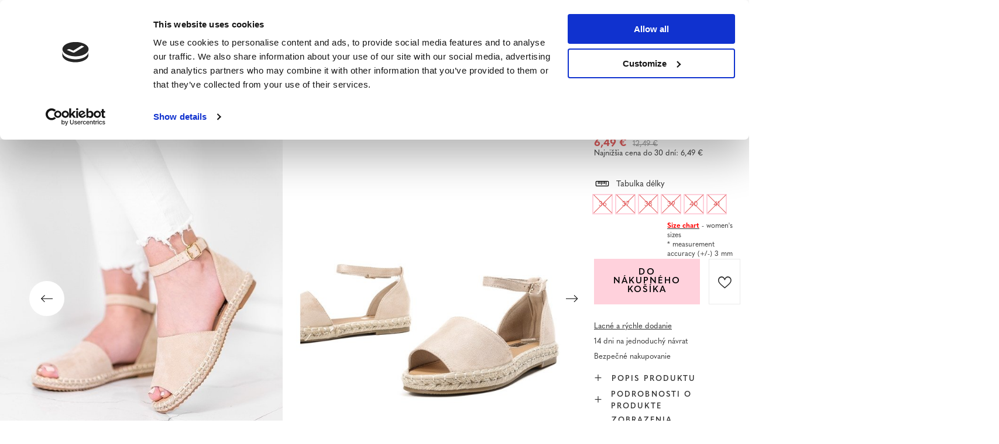

--- FILE ---
content_type: text/html; charset=utf-8
request_url: https://www.royal-fashion.sk/product-slo-460919-OUTLET-Bezove-espadrilky-so-strihom-Velino-Obuv.html
body_size: 27327
content:
<!DOCTYPE html>
<html lang="sk" class="--vat --gross " ><head><meta name='viewport' content='user-scalable=no, initial-scale = 1.0, maximum-scale = 1.0, width=device-width, viewport-fit=cover'/> <link rel="preload" crossorigin="anonymous" as="font" href="/gfx/custom/fontello_rf.woff?v=2"><meta http-equiv="Content-Type" content="text/html; charset=utf-8"><meta http-equiv="X-UA-Compatible" content="IE=edge"><title>OUTLET Béžové espadrilky so strihom Velino - Obuv  | ZĽAVA \ OUTLET  | Royal-fashion.sk - módna obuv a oblečenie</title><meta name="keywords" content=""><meta name="description" content="OUTLET Béžové espadrilky so strihom Velino - Obuv  | Klasické béžové espadrilky, vyrobené z ekologickej kamzíkovej kože. Model má na nose zárez. Tenký remienok okolo členku, zapnutý zvonka. Poznámka: podrážka má prasknutú podrážku.  | Royal-fashion.sk - módna obuv a oblečenie"><link rel="icon" href="/gfx/slo/favicon.ico"><meta name="theme-color" content="#FFD1DC"><meta name="msapplication-navbutton-color" content="#FFD1DC"><meta name="apple-mobile-web-app-status-bar-style" content="#FFD1DC"><link rel="stylesheet" type="text/css" href="/gfx/slo/projector_style.css.gzip?r=1747069044"><link rel="preload stylesheet" as="style" href="/gfx/slo/style.css.gzip?r=1747069044"><script>var app_shop={urls:{prefix:'data="/gfx/'.replace('data="', '')+'slo/',graphql:'/graphql/v1/'},vars:{priceType:'gross',priceTypeVat:true,productDeliveryTimeAndAvailabilityWithBasket:false,geoipCountryCode:'US',},txt:{priceTypeText:' brutto',},fn:{},fnrun:{},files:[],graphql:{}};const getCookieByName=(name)=>{const value=`; ${document.cookie}`;const parts = value.split(`; ${name}=`);if(parts.length === 2) return parts.pop().split(';').shift();return false;};if(getCookieByName('freeeshipping_clicked')){document.documentElement.classList.remove('--freeShipping');}if(getCookieByName('rabateCode_clicked')){document.documentElement.classList.remove('--rabateCode');}</script><meta name="robots" content="index,follow"><meta name="rating" content="general"><meta name="Author" content="Royal Fashion Vipol based on IdoSell - the best online selling solutions for your e-store (www.idosell.com/shop).">
<!-- Begin LoginOptions html -->

<style>
#client_new_social .service_item[data-name="service_Apple"]:before, 
#cookie_login_social_more .service_item[data-name="service_Apple"]:before,
.oscop_contact .oscop_login__service[data-service="Apple"]:before {
    display: block;
    height: 2.6rem;
    content: url('/gfx/standards/apple.svg?r=1743165583');
}
.oscop_contact .oscop_login__service[data-service="Apple"]:before {
    height: auto;
    transform: scale(0.8);
}
#client_new_social .service_item[data-name="service_Apple"]:has(img.service_icon):before,
#cookie_login_social_more .service_item[data-name="service_Apple"]:has(img.service_icon):before,
.oscop_contact .oscop_login__service[data-service="Apple"]:has(img.service_icon):before {
    display: none;
}
</style>

<!-- End LoginOptions html -->

<!-- Open Graph -->
<meta property="og:type" content="website"><meta property="og:url" content="https://www.royal-fashion.sk/product-slo-460919-OUTLET-Bezove-espadrilky-so-strihom-Velino-Obuv.html
"><meta property="og:title" content="OUTLET Béžové espadrilky so strihom Velino - Obuv"><meta property="og:description" content="Klasické béžové espadrilky, vyrobené z ekologickej kamzíkovej kože. Model má na nose zárez. Tenký remienok okolo členku, zapnutý zvonka. Poznámka: podrážka má prasknutú podrážku."><meta property="og:site_name" content="Royal Fashion Vipol"><meta property="og:locale" content="sk_SK"><meta property="og:image" content="https://www.royal-fashion.sk/hpeciai/98ff209f65e3c9b14c71cc2938bf90d6/slo_pl_OUTLET-Bezove-espadrilky-so-strihom-Velino-Obuv-460919_1.jpg"><meta property="og:image:width" content="500"><meta property="og:image:height" content="500"><link rel="manifest" href="https://www.royal-fashion.sk/data/include/pwa/12/manifest.json?t=3"><meta name="apple-mobile-web-app-capable" content="yes"><meta name="apple-mobile-web-app-status-bar-style" content="black"><meta name="apple-mobile-web-app-title" content="royal-fashion.sk"><link rel="apple-touch-icon" href="/data/include/pwa/12/icon-128.png"><link rel="apple-touch-startup-image" href="/data/include/pwa/12/logo-512.png" /><meta name="msapplication-TileImage" content="/data/include/pwa/12/icon-144.png"><meta name="msapplication-TileColor" content="#2F3BA2"><meta name="msapplication-starturl" content="/"><script type="application/javascript">var _adblock = true;</script><script async src="/data/include/advertising.js"></script><script type="application/javascript">var statusPWA = {
                online: {
                    txt: "Connected to the Internet",
                    bg: "#5fa341"
                },
                offline: {
                    txt: "No Internet connection",
                    bg: "#eb5467"
                }
            }</script><script async type="application/javascript" src="/ajax/js/pwa_online_bar.js?v=1&r=6"></script><script type="application/javascript" src="/ajax/js/webpush_subscription.js?v=1&r=4"></script><script type="application/javascript">WebPushHandler.publicKey = 'BKro4NIm/F7ml0jJCXVMzosB4FU8T25kVour4VunjJoE7XkuSuqWz+A//vobS9CuF1hG7R8r9X3KxY5HlZ2V9eo=';WebPushHandler.version = '1';WebPushHandler.setPermissionValue();</script>
<!-- End Open Graph -->

<link rel="canonical" href="https://www.royal-fashion.sk/product-slo-460919-OUTLET-Bezove-espadrilky-so-strihom-Velino-Obuv.html" />

                <!-- Global site tag (gtag.js) -->
                <script  async src="https://www.googletagmanager.com/gtag/js?id=AW-478985813"></script>
                <script >
                    window.dataLayer = window.dataLayer || [];
                    window.gtag = function gtag(){dataLayer.push(arguments);}
                    gtag('js', new Date());
                    
                    gtag('config', 'AW-478985813', {"allow_enhanced_conversions":true});
gtag('config', 'G-2NWM8RTNK8');

                </script>
                            <!-- Google Tag Manager -->
                    <script >(function(w,d,s,l,i){w[l]=w[l]||[];w[l].push({'gtm.start':
                    new Date().getTime(),event:'gtm.js'});var f=d.getElementsByTagName(s)[0],
                    j=d.createElement(s),dl=l!='dataLayer'?'&l='+l:'';j.async=true;j.src=
                    'https://www.googletagmanager.com/gtm.js?id='+i+dl;f.parentNode.insertBefore(j,f);
                    })(window,document,'script','dataLayer','GTM-PCMXQQB');</script>
            <!-- End Google Tag Manager -->
<!-- Begin additional html or js -->


<!--533|12|141| modified: 2024-01-02 15:07:22-->
<style>
    .hotspot_labels_wrapper .hotspot_label.--bestseller {
        border-color: #ffd1dc !important;
        color: #000 !important;
        background: #ffd1dc !important;
        border-radius: 0 !important;
        font-weight: bold !important;
        text-transform: capitalize !important;
    }
    .hotspot_labels_wrapper .hotspot_label.--new {
        border-color: #10ac82 !important;
        color: #fff !important;
        background: #10ac82 !important;
        border-radius: 0 !important;
        font-weight: bold !important;
    }
    .hotspot_labels_wrapper .yousave_percent {
        border: 2px solid #fff !important;
    }
</style>
<!--535|12|153| modified: 2024-01-02 14:44:46-->
<style>
    li.--noBold:nth-child(2)>a:nth-child(1) {
        color: #cd0000 !important;
        text-transform: uppercase;
    }

    li.--noBold:nth-child(2)>a:nth-child(1)::after {
        content: " \1F3F7 \FE0F" !important;
    }

    .navbar-nav>li:nth-child(2)>a:nth-child(1) {
        color: #cd0000 !important;
        text-transform: uppercase;
    }

    .navbar-nav>li:nth-child(2)>a:nth-child(1)::after {
        content: " \1F3F7 \FE0F" !important;
    }
</style>


<!-- End additional html or js -->
                <script>
                if (window.ApplePaySession && window.ApplePaySession.canMakePayments()) {
                    var applePayAvailabilityExpires = new Date();
                    applePayAvailabilityExpires.setTime(applePayAvailabilityExpires.getTime() + 2592000000); //30 days
                    document.cookie = 'applePayAvailability=yes; expires=' + applePayAvailabilityExpires.toUTCString() + '; path=/;secure;'
                    var scriptAppleJs = document.createElement('script');
                    scriptAppleJs.src = "/ajax/js/apple.js?v=3";
                    if (document.readyState === "interactive" || document.readyState === "complete") {
                          document.body.append(scriptAppleJs);
                    } else {
                        document.addEventListener("DOMContentLoaded", () => {
                            document.body.append(scriptAppleJs);
                        });  
                    }
                } else {
                    document.cookie = 'applePayAvailability=no; path=/;secure;'
                }
                </script>
                <script>
            var paypalScriptLoaded = null;
            var paypalScript = null;
            
            async function attachPaypalJs() {
                return new Promise((resolve, reject) => {
                    if (!paypalScript) {
                        paypalScript = document.createElement('script');
                        paypalScript.async = true;
                        paypalScript.setAttribute('data-namespace', "paypal_sdk");
                        paypalScript.setAttribute('data-partner-attribution-id', "IAIspzoo_Cart_PPCP");
                        paypalScript.addEventListener("load", () => {
                        paypalScriptLoaded = true;
                            resolve({status: true});
                        });
                        paypalScript.addEventListener("error", () => {
                            paypalScriptLoaded = true;
                            reject({status: false});
                         });
                        paypalScript.src = "https://www.paypal.com/sdk/js?client-id=AbxR9vIwE1hWdKtGu0gOkvPK2YRoyC9ulUhezbCUWnrjF8bjfwV-lfP2Rze7Bo8jiHIaC0KuaL64tlkD&components=buttons,funding-eligibility&currency=EUR&merchant-id=YRJPNSELS2MF2&locale=sk_SK";
                        if (document.readyState === "interactive" || document.readyState === "complete") {
                            document.body.append(paypalScript);
                        } else {
                            document.addEventListener("DOMContentLoaded", () => {
                                document.body.append(paypalScript);
                            });  
                        }                                              
                    } else {
                        if (paypalScriptLoaded) {
                            resolve({status: true});
                        } else {
                            paypalScript.addEventListener("load", () => {
                                paypalScriptLoaded = true;
                                resolve({status: true});                            
                            });
                            paypalScript.addEventListener("error", () => {
                                paypalScriptLoaded = true;
                                reject({status: false});
                            });
                        }
                    }
                });
            }
            </script>
                <script>
                attachPaypalJs().then(() => {
                    let paypalEligiblePayments = [];
                    let payPalAvailabilityExpires = new Date();
                    payPalAvailabilityExpires.setTime(payPalAvailabilityExpires.getTime() + 86400000); //1 day
                    if (typeof(paypal_sdk) != "undefined") {
                        for (x in paypal_sdk.FUNDING) {
                            var buttonTmp = paypal_sdk.Buttons({
                                fundingSource: x.toLowerCase()
                            });
                            if (buttonTmp.isEligible()) {
                                paypalEligiblePayments.push(x);
                            }
                        }
                    }
                    if (paypalEligiblePayments.length > 0) {
                        document.cookie = 'payPalAvailability_EUR=' + paypalEligiblePayments.join(",") + '; expires=' + payPalAvailabilityExpires.toUTCString() + '; path=/; secure';
                        document.cookie = 'paypalMerchant=YRJPNSELS2MF2; expires=' + payPalAvailabilityExpires.toUTCString() + '; path=/; secure';
                    } else {
                        document.cookie = 'payPalAvailability_EUR=-1; expires=' + payPalAvailabilityExpires.toUTCString() + '; path=/; secure';
                    }
                });
                </script><script src="/data/gzipFile/expressCheckout.js.gz"></script><link rel="preload" as="image" href="/hpeciai/07b3cd9efb3ef314b234890d8c97cd4c/slo_pm_OUTLET-Bezove-espadrilky-so-strihom-Velino-Obuv-460919_1.jpg"><style>
								#main_banner1.skeleton .main_slider__item > a {
									padding-top: calc(960/768* 100%);
								}
								@media (min-width: 757px) {#main_banner1.skeleton .main_slider__item > a {
									padding-top: calc(452/1280* 100%);
								}}
								@media (min-width: 979px) {#main_banner1.skeleton .main_slider__item > a {
									padding-top: calc(1000/2000* 100%);
								}}
								#main_banner1 .main_slider__item > a.loading {
									padding-top: calc(960/768* 100%);
								}
								@media (min-width: 757px) {#main_banner1 .main_slider__item > a.loading {
									padding-top: calc(452/1280* 100%);
								}}
								@media (min-width: 979px) {#main_banner1 .main_slider__item > a.loading {
									padding-top: calc(1000/2000* 100%);
								}}
							</style><style>
									#photos_slider[data-skeleton] .photos__link:before {
										padding-top: calc(500/500* 100%);
									}
									@media (min-width: 979px) {.photos__slider[data-skeleton] .photos__figure:not(.--nav):first-child .photos__link {
										max-height: 500px;
									}}
								</style><link rel="preconnect" href="https://use.typekit.net"><link rel="stylesheet" href="https://use.typekit.net/odi6snr.css"><meta property="og:type" content="product"><meta property="product:retailer_part_no" content="460919"><meta property="og:image" content="hpeciai/98ff209f65e3c9b14c71cc2938bf90d6/pol_il_OUTLET-Bezowe-espadryle-z-wycieciem-Velino-Obuwie-460919.jpg"><meta property="og:title" content="OUTLET Béžové espadrilky so strihom Velino - Obuv"><meta property="product:category" content="PREDAJŇA DÁMSKEJ OBUVI"><meta property="product:category" content="PREDAJŇA DÁMSKEJ OBUVI"><meta property="product:price:amount" content="12.49"><meta property="product:sale_price:amount" content="6.49"><meta property="product:original_price:amount" content="12.49"></head><body><script async
                                  data_environment = "production";
                                  src="https://eu-library.klarnaservices.com/lib.js"
                                  data-client-id=""></script><div id="container" class="projector_page container max-width-1200" data-banner="true"><header class=" commercial_banner"><script class="ajaxLoad">
                app_shop.vars.vat_registered = "true";
                app_shop.vars.currency_format = "###,##0.00";
                
                    app_shop.vars.currency_before_value = false;
                
                    app_shop.vars.currency_space = true;
                
                app_shop.vars.symbol = "€";
                app_shop.vars.id= "EUR";
                app_shop.vars.baseurl = "http://www.royal-fashion.sk/";
                app_shop.vars.sslurl= "https://www.royal-fashion.sk/";
                app_shop.vars.curr_url= "%2Fproduct-slo-460919-OUTLET-Bezove-espadrilky-so-strihom-Velino-Obuv.html";
                

                var currency_decimal_separator = ',';
                var currency_grouping_separator = ' ';

                
                    app_shop.vars.blacklist_extension = ["exe","com","swf","js","php"];
                
                    app_shop.vars.blacklist_mime = ["application/javascript","application/octet-stream","message/http","text/javascript","application/x-deb","application/x-javascript","application/x-shockwave-flash","application/x-msdownload"];
                
                    app_shop.urls.contact = "/contact-slo.html";
                </script><div id="viewType" style="display:none"></div><div id="logo" class="d-flex align-items-center" data-bg="/data/gfx/mask/slo/top_12_big.png"><a href="https://royal-fashion.sk/" target="_self"><img src="/data/gfx/mask/slo/logo_12_big.png" alt="www.royal-fashion.sk" width="319" height="120"></a></div><nav id="menu_categories" class="wide"><button type="button" class="navbar-toggler"></button><div class="navbar-collapse" id="menu_navbar"><ul class="navbar-nav mx-md-n2"><li class="nav-item"><a  href="/slo_m_NOVINKY-837.html" target="_self" title="NOVINKY" class="nav-link nav-gfx" ><img class="b-lazy" alt="NOVINKY" title="NOVINKY" data-src="/data/gfx/slo/navigation/1_1_i_837.webp"><span class="gfx_lvl_1 d-none">NOVINKY</span></a></li><li class="nav-item"><a  href="/slo_m_Kosmetika-10951.html" target="_self" title="Kosmetika" class="nav-link" >Kosmetika</a><ul class="navbar-subnav"><li class="nav-item"><a  href="/slo_m_Kosmetika_Telo-10954.html" target="_self" title="Telo" class="nav-link" >Telo</a></li><li class="nav-item"><a  href="/slo_m_Kosmetika_Tvar-10955.html" target="_self" title="Tvár" class="nav-link" >Tvár</a></li><li class="nav-item"><a  href="/slo_m_Kosmetika_Vlasy-10956.html" target="_self" title="Vlasy" class="nav-link" >Vlasy</a></li><li class="nav-item"><a  href="/slo_m_Kosmetika_Ruky-10957.html" target="_self" title="Ruky" class="nav-link" >Ruky</a></li><li class="nav-item"><a  href="/slo_m_Kosmetika_Vone-10958.html" target="_self" title="Vône" class="nav-link" >Vône</a></li><li class="nav-item"><a  href="/slo_m_Kosmetika_Chemikalie-10959.html" target="_self" title="Chemikálie" class="nav-link" >Chemikálie</a></li><li class="nav-item"><a  href="/slo_m_Kosmetika_Makijaz-10963.html" target="_self" title="Makijaż" class="nav-link" >Makijaż</a><ul class="navbar-subsubnav"><li class="nav-item"><a  href="/slo_m_Kosmetika_Makijaz_Twarz-10964.html" target="_self" title="Twarz" class="nav-link" >Twarz</a></li><li class="nav-item"><a  href="/slo_m_Kosmetika_Makijaz_Oczy-10965.html" target="_self" title="Oczy" class="nav-link" >Oczy</a></li><li class="nav-item"><a  href="/slo_m_Kosmetika_Makijaz_Usta-10966.html" target="_self" title="Usta" class="nav-link" >Usta</a></li></ul></li><li class="nav-item"><a  href="/slo_m_Kosmetika_Higiena-10967.html" target="_self" title="Higiena" class="nav-link" >Higiena</a></li></ul></li><li class="nav-item"><a  href="https://www.royal-fashion.sk/Bestseller-sbestseller-slo.html" target="_self" title="NAJPREDÁVANEJŠIE" class="nav-link nav-gfx" ><img class="b-lazy" alt="NAJPREDÁVANEJŠIE" title="NAJPREDÁVANEJŠIE" data-src="/data/gfx/slo/navigation/1_1_i_856.jpg"><span class="gfx_lvl_1 d-none">NAJPREDÁVANEJŠIE</span></a></li><li class="nav-item active"><a  href="/slo_m_ZLAVA-3170.html" target="_self" title="ZĽAVA" class="nav-link active" >ZĽAVA</a><ul class="navbar-subnav"><li class="nav-item active"><a  href="/slo_m_ZLAVA_OUTLET-759.html" target="_self" title="OUTLET" class="nav-link nav-gfx active" ><img class="gfx_lvl_2 b-lazy" alt="OUTLET" title="OUTLET" data-src="/data/gfx/slo/navigation/1_1_i_759.webp"><span class="gfx_lvl_2 d-none">OUTLET</span></a></li><li class="nav-item"><a  href="/slo_m_ZLAVA_AKCIE-947.html" target="_self" title="AKCIE" class="nav-link nav-gfx" ><img class="gfx_lvl_2 b-lazy" alt="AKCIE" title="AKCIE" data-src="/data/gfx/slo/navigation/1_1_i_947.webp"><span class="gfx_lvl_2 d-none">AKCIE</span></a></li><li class="nav-item"><a  href="/slo_m_ZLAVA_POSLEDNE-KUSY-474.html" target="_self" title="POSLEDNÉ KUSY" class="nav-link nav-gfx" ><img class="gfx_lvl_2 b-lazy" alt="POSLEDNÉ KUSY" title="POSLEDNÉ KUSY" data-src="/data/gfx/slo/navigation/1_1_i_474.webp"><span class="gfx_lvl_2 d-none">POSLEDNÉ KUSY</span></a></li><li class="nav-item"><a  href="/slo_m_ZLAVA_LETO-NA-7-49-EUR-10933.html" target="_self" title="LETO NA 7,49 EUR " class="nav-link" >LETO NA 7,49 EUR </a></li></ul></li><li class="nav-item"><a  href="/slo_m_Obuv-100.html" target="_self" title="Obuv" class="nav-link nav-gfx" ><img class="b-lazy" alt="Obuv" title="Obuv" data-src="/data/gfx/slo/navigation/1_1_i_100.webp"><span class="gfx_lvl_1 d-none">Obuv</span></a><ul class="navbar-subnav"><li class="nav-item"><a  href="/slo_m_Obuv_Slapky-209.html" target="_self" title="Šľapky" class="nav-link nav-gfx" ><img class="gfx_lvl_2 b-lazy" alt="Šľapky" title="Šľapky" data-src="/data/gfx/slo/navigation/1_1_i_209.webp"><span class="gfx_lvl_2 d-none">Šľapky</span></a><ul class="navbar-subsubnav"><li class="nav-item"><a  href="/slo_m_Obuv_Slapky_-Ploche-papuce-1462.html" target="_self" title=" Ploché papuče" class="nav-link nav-gfx" ><img class="gfx_lvl_3 b-lazy" alt=" Ploché papuče" title=" Ploché papuče" data-src="/data/gfx/slo/navigation/1_1_i_1462.webp"><span class="gfx_lvl_3 d-none"> Ploché papuče</span></a></li><li class="nav-item"><a  href="/slo_m_Obuv_Slapky_Papuce-na-podpatku-6693.html" target="_self" title="Papuče na podpätku" class="nav-link" >Papuče na podpätku</a></li><li class="nav-item"><a  href="/slo_m_Obuv_Slapky_Bazenove-papuce-1460.html" target="_self" title="Bazénové papuče" class="nav-link nav-gfx" ><img class="gfx_lvl_3 b-lazy" alt="Bazénové papuče" title="Bazénové papuče" data-src="/data/gfx/slo/navigation/1_1_i_1460.webp"><span class="gfx_lvl_3 d-none">Bazénové papuče</span></a></li><li class="nav-item"><a  href="/slo_m_Obuv_Slapky_Zabky-2694.html" target="_self" title="Žabky" class="nav-link nav-gfx" ><img class="gfx_lvl_3 b-lazy" alt="Žabky" title="Žabky" data-src="/data/gfx/slo/navigation/1_1_i_2694.webp"><span class="gfx_lvl_3 d-none">Žabky</span></a></li></ul></li><li class="nav-item"><a  href="/slo_m_Obuv_Sandale-173.html" target="_self" title="Sandále" class="nav-link nav-gfx" ><img class="gfx_lvl_2 b-lazy" alt="Sandále" title="Sandále" data-src="/data/gfx/slo/navigation/1_1_i_173.webp"><span class="gfx_lvl_2 d-none">Sandále</span></a><ul class="navbar-subsubnav"><li class="nav-item"><a  href="/slo_m_Obuv_Sandale_Sandale-ploche-882.html" target="_self" title="Sandále ploché" class="nav-link" >Sandále ploché</a></li><li class="nav-item"><a  href="/slo_m_Obuv_Sandale_Sandale-na-stlpiku-880.html" target="_self" title="Sandále na stĺpiku" class="nav-link" >Sandále na stĺpiku</a></li><li class="nav-item"><a  href="/slo_m_Obuv_Sandale_Sandale-na-ihlickach-881.html" target="_self" title="Sandále na ihličkách " class="nav-link" >Sandále na ihličkách </a></li><li class="nav-item"><a  href="/slo_m_Obuv_Sandale_Sandale-na-kline-883.html" target="_self" title="Sandále na kline" class="nav-link" >Sandále na kline</a></li></ul></li><li class="nav-item"><a  href="/slo_m_Obuv_Espadrilles-185.html" target="_self" title="Espadrilles" class="nav-link nav-gfx" ><img class="gfx_lvl_2 b-lazy" alt="Espadrilles" title="Espadrilles" data-src="/data/gfx/slo/navigation/1_1_i_185.webp"><span class="gfx_lvl_2 d-none">Espadrilles</span></a><ul class="navbar-subsubnav"><li class="nav-item"><a  href="/slo_m_Obuv_Espadrilles_Ploche-espadrilky-1418.html" target="_self" title="Ploché espadrilky" class="nav-link" >Ploché espadrilky</a></li><li class="nav-item"><a  href="/slo_m_Obuv_Espadrilles_Espadrilky-na-kline-1420.html" target="_self" title="Espadrilky na kline" class="nav-link" >Espadrilky na kline</a></li></ul></li><li class="nav-item"><a  href="/slo_m_Obuv_NOVINKY-2525.html" target="_self" title="NOVINKY" class="nav-link nav-gfx" ><img class="gfx_lvl_2 b-lazy" alt="NOVINKY" title="NOVINKY" data-src="/data/gfx/slo/navigation/1_1_i_2525.webp"><span class="gfx_lvl_2 d-none">NOVINKY</span></a><ul class="navbar-subsubnav"><li class="nav-item"><a  href="/slo_m_Obuv_NOVINKY_Obuv-3167.html" target="_self" title="Obuv" class="nav-link nav-gfx" ><img class="gfx_lvl_3 b-lazy" alt="Obuv" title="Obuv" data-src="/data/gfx/slo/navigation/1_1_i_3167.webp"><span class="gfx_lvl_3 d-none">Obuv</span></a></li></ul></li><li class="nav-item"><a  href="/slo_m_Obuv_Sportove-topanky-195.html" target="_self" title="Športové topánky" class="nav-link nav-gfx" ><img class="gfx_lvl_2 b-lazy" alt="Športové topánky" title="Športové topánky" data-src="/data/gfx/slo/navigation/1_1_i_195.webp"><span class="gfx_lvl_2 d-none">Športové topánky</span></a><ul class="navbar-subsubnav"><li class="nav-item"><a  href="/slo_m_Obuv_Sportove-topanky_Daddy-shoes-Ugly-shoes-1317.html" target="_self" title="Daddy shoes / Ugly shoes" class="nav-link" >Daddy shoes / Ugly shoes</a></li><li class="nav-item"><a  href="/slo_m_Obuv_Sportove-topanky_Casual-1318.html" target="_self" title="Casual" class="nav-link" >Casual</a></li><li class="nav-item"><a  href="/slo_m_Obuv_Sportove-topanky_Beh-cvicenie-a-trening-4633.html" target="_self" title="Beh, cvičenie a tréning" class="nav-link" >Beh, cvičenie a tréning</a></li><li class="nav-item"><a  href="/slo_m_Obuv_Sportove-topanky_Topanky-sneakers-180.html" target="_self" title="Topánky sneakers" class="nav-link nav-gfx" ><img class="gfx_lvl_3 b-lazy" alt="Topánky sneakers" title="Topánky sneakers" data-src="/data/gfx/slo/navigation/1_1_i_180.webp"><span class="gfx_lvl_3 d-none">Topánky sneakers</span></a></li><li class="nav-item"><a  href="/slo_m_Obuv_Sportove-topanky_Zateplene-topanky-4634.html" target="_self" title="Zateplené topánky" class="nav-link" >Zateplené topánky</a></li><li class="nav-item"><a  href="/slo_m_Obuv_Sportove-topanky_Sportowe-10942.html" target="_self" title="Sportowe" class="nav-link" >Sportowe</a></li></ul></li><li class="nav-item"><a  href="/slo_m_Obuv_Tenisky-1479.html" target="_self" title="Tenisky" class="nav-link nav-gfx" ><img class="gfx_lvl_2 b-lazy" alt="Tenisky" title="Tenisky" data-src="/data/gfx/slo/navigation/1_1_i_1479.webp"><span class="gfx_lvl_2 d-none">Tenisky</span></a><ul class="navbar-subsubnav"><li class="nav-item"><a  href="/slo_m_Obuv_Tenisky_Tenisky-1319.html" target="_self" title="Tenisky" class="nav-link nav-gfx" ><img class="gfx_lvl_3 b-lazy" alt="Tenisky" title="Tenisky" data-src="/data/gfx/slo/navigation/1_1_i_1319.webp"><span class="gfx_lvl_3 d-none">Tenisky</span></a></li><li class="nav-item"><a  href="/slo_m_Obuv_Tenisky_Nasuchovacia-obuv-205.html" target="_self" title="Našuchovacia obuv" class="nav-link nav-gfx" ><img class="gfx_lvl_3 b-lazy" alt="Našuchovacia obuv" title="Našuchovacia obuv" data-src="/data/gfx/slo/navigation/1_1_i_205.webp"><span class="gfx_lvl_3 d-none">Našuchovacia obuv</span></a></li><li class="nav-item"><a  href="/slo_m_Obuv_Tenisky_Snurovacie-tenisky-2698.html" target="_self" title="Šnurovacie tenisky" class="nav-link" >Šnurovacie tenisky</a></li></ul></li><li class="nav-item"><a  href="/slo_m_Obuv_Poltopanky-207.html" target="_self" title="Poltopánky" class="nav-link nav-gfx" ><img class="gfx_lvl_2 b-lazy" alt="Poltopánky" title="Poltopánky" data-src="/data/gfx/slo/navigation/1_1_i_207.webp"><span class="gfx_lvl_2 d-none">Poltopánky</span></a></li><li class="nav-item"><a  href="/slo_m_Obuv_Mokasiny-4635.html" target="_self" title="Mokasíny" class="nav-link nav-gfx" ><img class="gfx_lvl_2 b-lazy" alt="Mokasíny" title="Mokasíny" data-src="/data/gfx/slo/navigation/1_1_i_4635.webp"><span class="gfx_lvl_2 d-none">Mokasíny</span></a><ul class="navbar-subsubnav"><li class="nav-item"><a  href="/slo_m_Obuv_Mokasiny_Mokasyny-na-plaskiej-podeszwie-10940.html" target="_self" title="Mokasyny na płaskiej podeszwie" class="nav-link" >Mokasyny na płaskiej podeszwie</a></li><li class="nav-item"><a  href="/slo_m_Obuv_Mokasiny_Mokasyny-na-obcasie-10941.html" target="_self" title="Mokasyny na obcasie" class="nav-link" >Mokasyny na obcasie</a></li></ul></li><li class="nav-item"><a  href="/slo_m_Obuv_Baleriny-171.html" target="_self" title="Baleríny" class="nav-link nav-gfx" ><img class="gfx_lvl_2 b-lazy" alt="Baleríny" title="Baleríny" data-src="/data/gfx/slo/navigation/1_1_i_171.webp"><span class="gfx_lvl_2 d-none">Baleríny</span></a><ul class="navbar-subsubnav"><li class="nav-item"><a  href="/slo_m_Obuv_Baleriny_Klasicke-1323.html" target="_self" title="Klasické" class="nav-link" >Klasické</a></li><li class="nav-item"><a  href="/slo_m_Obuv_Baleriny_Balerinky-melissa-835.html" target="_self" title="Balerínky melissa" class="nav-link nav-gfx" ><img class="gfx_lvl_3 b-lazy" alt="Balerínky melissa" title="Balerínky melissa" data-src="/data/gfx/slo/navigation/1_1_i_835.webp"><span class="gfx_lvl_3 d-none">Balerínky melissa</span></a></li></ul></li><li class="nav-item"><a  href="/slo_m_Obuv_Lodicky-179.html" target="_self" title="Lodičky" class="nav-link nav-gfx" ><img class="gfx_lvl_2 b-lazy" alt="Lodičky" title="Lodičky" data-src="/data/gfx/slo/navigation/1_1_i_179.webp"><span class="gfx_lvl_2 d-none">Lodičky</span></a><ul class="navbar-subsubnav"><li class="nav-item"><a  href="/slo_m_Obuv_Lodicky_Klasicke-lodicky-1322.html" target="_self" title="Klasické lodičky" class="nav-link" >Klasické lodičky</a></li></ul></li><li class="nav-item"><a  href="/slo_m_Obuv_Ihlicky-757.html" target="_self" title="Ihličky" class="nav-link nav-gfx" ><img class="gfx_lvl_2 b-lazy" alt="Ihličky" title="Ihličky" data-src="/data/gfx/slo/navigation/1_1_i_757.webp"><span class="gfx_lvl_2 d-none">Ihličky</span></a></li><li class="nav-item"><a  href="/slo_m_Obuv_Clenkove-cizmy-174.html" target="_self" title="Členkové cížmy" class="nav-link nav-gfx" ><img class="gfx_lvl_2 b-lazy" alt="Členkové cížmy" title="Členkové cížmy" data-src="/data/gfx/slo/navigation/1_1_i_174.webp"><span class="gfx_lvl_2 d-none">Členkové cížmy</span></a><ul class="navbar-subsubnav"><li class="nav-item"><a  href="/slo_m_Obuv_Clenkove-cizmy_Clenkove-topanky-ploche-875.html" target="_self" title="Členkové topánky ploché" class="nav-link nav-gfx" ><img class="gfx_lvl_3 b-lazy" alt="Členkové topánky ploché" title="Členkové topánky ploché" data-src="/data/gfx/slo/navigation/1_1_i_875.webp"><span class="gfx_lvl_3 d-none">Členkové topánky ploché</span></a></li><li class="nav-item"><a  href="/slo_m_Obuv_Clenkove-cizmy_Clenkove-topanky-na-stlpiku-872.html" target="_self" title="Členkové topánky na stĺpiku" class="nav-link nav-gfx" ><img class="gfx_lvl_3 b-lazy" alt="Členkové topánky na stĺpiku" title="Členkové topánky na stĺpiku" data-src="/data/gfx/slo/navigation/1_1_i_872.jpg"><span class="gfx_lvl_3 d-none">Členkové topánky na stĺpiku</span></a></li><li class="nav-item"><a  href="/slo_m_Obuv_Clenkove-cizmy_Clenkove-topanky-na-kline-870.html" target="_self" title="Členkové topánky na kline" class="nav-link nav-gfx" ><img class="gfx_lvl_3 b-lazy" alt="Členkové topánky na kline" title="Členkové topánky na kline" data-src="/data/gfx/slo/navigation/1_1_i_870.jpg"><span class="gfx_lvl_3 d-none">Členkové topánky na kline</span></a></li><li class="nav-item"><a  href="/slo_m_Obuv_Clenkove-cizmy_Clenkove-topanky-na-ihlickach-871.html" target="_self" title="Členkové topánky na ihličkách " class="nav-link" >Členkové topánky na ihličkách </a></li><li class="nav-item"><a  href="/slo_m_Obuv_Clenkove-cizmy_Snurovacie-topanky-877.html" target="_self" title="Šnurovacie topánky " class="nav-link nav-gfx" ><img class="gfx_lvl_3 b-lazy" alt="Šnurovacie topánky " title="Šnurovacie topánky " data-src="/data/gfx/slo/navigation/1_1_i_877.jpg"><span class="gfx_lvl_3 d-none">Šnurovacie topánky </span></a></li><li class="nav-item"><a  href="/slo_m_Obuv_Clenkove-cizmy_Clenkove-topanky-na-platforme-876.html" target="_self" title="Členkové topánky na platforme" class="nav-link nav-gfx" ><img class="gfx_lvl_3 b-lazy" alt="Členkové topánky na platforme" title="Členkové topánky na platforme" data-src="/data/gfx/slo/navigation/1_1_i_876.jpg"><span class="gfx_lvl_3 d-none">Členkové topánky na platforme</span></a></li><li class="nav-item"><a  href="/slo_m_Obuv_Clenkove-cizmy_Chelsea-topanky-758.html" target="_self" title="Chelsea topánky" class="nav-link nav-gfx" ><img class="gfx_lvl_3 b-lazy" alt="Chelsea topánky" title="Chelsea topánky" data-src="/data/gfx/slo/navigation/1_1_i_758.webp"><span class="gfx_lvl_3 d-none">Chelsea topánky</span></a></li><li class="nav-item"><a  href="/slo_m_Obuv_Clenkove-cizmy_Kovbojky-925.html" target="_self" title="Kovbojky" class="nav-link nav-gfx" ><img class="gfx_lvl_3 b-lazy" alt="Kovbojky" title="Kovbojky" data-src="/data/gfx/slo/navigation/1_1_i_925.webp"><span class="gfx_lvl_3 d-none">Kovbojky</span></a></li><li class="nav-item"><a  href="/slo_m_Obuv_Clenkove-cizmy_Cizmy-bez-zateplenia-4627.html" target="_self" title="Čižmy bez zateplenia" class="nav-link" >Čižmy bez zateplenia</a></li><li class="nav-item"><a  href="/slo_m_Obuv_Clenkove-cizmy_Cizmy-s-jemnou-izolaciou-4628.html" target="_self" title="Čižmy s jemnou izoláciou" class="nav-link" >Čižmy s jemnou izoláciou</a></li><li class="nav-item"><a  href="/slo_m_Obuv_Clenkove-cizmy_Cizmy-s-hrubou-izolaciou-4629.html" target="_self" title="Čižmy s hrubou izoláciou" class="nav-link" >Čižmy s hrubou izoláciou</a></li><li class="nav-item"><a  href="/slo_m_Obuv_Clenkove-cizmy_Najpredavanejsi-3148.html" target="_self" title="Najpredávanejší" class="nav-link" >Najpredávanejší</a></li><li class="nav-item"><a  href="/slo_m_Obuv_Clenkove-cizmy_Novinky-3147.html" target="_self" title="Novinky" class="nav-link" >Novinky</a></li></ul></li><li class="nav-item"><a  href="/slo_m_Obuv_Vysoke-snerovaci-boty-756.html" target="_self" title="Vysoké šněrovací boty" class="nav-link nav-gfx" ><img class="gfx_lvl_2 b-lazy" alt="Vysoké šněrovací boty" title="Vysoké šněrovací boty" data-src="/data/gfx/slo/navigation/1_1_i_756.webp"><span class="gfx_lvl_2 d-none">Vysoké šněrovací boty</span></a></li><li class="nav-item"><a  href="/slo_m_Obuv_Trapper-topanky-204.html" target="_self" title="Trapper topánky" class="nav-link nav-gfx" ><img class="gfx_lvl_2 b-lazy" alt="Trapper topánky" title="Trapper topánky" data-src="/data/gfx/slo/navigation/1_1_i_204.webp"><span class="gfx_lvl_2 d-none">Trapper topánky</span></a></li><li class="nav-item"><a  href="/slo_m_Obuv_Cizmy-176.html" target="_self" title="Čižmy" class="nav-link nav-gfx" ><img class="gfx_lvl_2 b-lazy" alt="Čižmy" title="Čižmy" data-src="/data/gfx/slo/navigation/1_1_i_176.webp"><span class="gfx_lvl_2 d-none">Čižmy</span></a><ul class="navbar-subsubnav"><li class="nav-item"><a  href="/slo_m_Obuv_Cizmy_Cizmy-po-lytka-950.html" target="_self" title="Čižmy po lýtka" class="nav-link" >Čižmy po lýtka</a></li><li class="nav-item"><a  href="/slo_m_Obuv_Cizmy_Cizmy-po-kolena-948.html" target="_self" title="Čižmy po kolená" class="nav-link" >Čižmy po kolená</a></li><li class="nav-item"><a  href="/slo_m_Obuv_Cizmy_Cizmy-nad-kolena-949.html" target="_self" title="Čižmy nad kolená" class="nav-link" >Čižmy nad kolená</a></li><li class="nav-item"><a  href="/slo_m_Obuv_Cizmy_Cizmy-bez-zateplenia-4630.html" target="_self" title="Čižmy bez zateplenia" class="nav-link" >Čižmy bez zateplenia</a></li><li class="nav-item"><a  href="/slo_m_Obuv_Cizmy_Cizmy-s-izolaciou-4631.html" target="_self" title="Čižmy s izoláciou" class="nav-link" >Čižmy s izoláciou</a></li><li class="nav-item"><a  href="/slo_m_Obuv_Cizmy_Topanky-na-plochom-podpatku-10943.html" target="_self" title="Topánky na plochom podpätku" class="nav-link" >Topánky na plochom podpätku</a></li><li class="nav-item"><a  href="/slo_m_Obuv_Cizmy_Topanky-na-podpatku-10944.html" target="_self" title="Topánky na podpätku" class="nav-link" >Topánky na podpätku</a></li></ul></li><li class="nav-item"><a  href="/slo_m_Obuv_Snehule-206.html" target="_self" title="Snehule" class="nav-link nav-gfx" ><img class="gfx_lvl_2 b-lazy" alt="Snehule" title="Snehule" data-src="/data/gfx/slo/navigation/1_1_i_206.webp"><span class="gfx_lvl_2 d-none">Snehule</span></a></li><li class="nav-item"><a  href="/slo_m_Obuv_Gumaky-183.html" target="_self" title="Gumáky" class="nav-link nav-gfx" ><img class="gfx_lvl_2 b-lazy" alt="Gumáky" title="Gumáky" data-src="/data/gfx/slo/navigation/1_1_i_183.webp"><span class="gfx_lvl_2 d-none">Gumáky</span></a><ul class="navbar-subsubnav"><li class="nav-item"><a  href="/slo_m_Obuv_Gumaky_Lakovane-gumaky-878.html" target="_self" title="Lakované gumáky" class="nav-link" >Lakované gumáky</a></li><li class="nav-item"><a  href="/slo_m_Obuv_Gumaky_Matne-gumaky-879.html" target="_self" title="Matné gumáky" class="nav-link" >Matné gumáky</a></li></ul></li><li class="nav-item"><a  href="/slo_m_Obuv_Papuce-818.html" target="_self" title="Papuče" class="nav-link nav-gfx" ><img class="gfx_lvl_2 b-lazy" alt="Papuče" title="Papuče" data-src="/data/gfx/slo/navigation/1_1_i_818.webp"><span class="gfx_lvl_2 d-none">Papuče</span></a></li><li class="nav-item"><a  href="/slo_m_Obuv_Buty-na-Wielkie-Wyjscie-10936.html" target="_self" title="Buty na Wielkie Wyjście" class="nav-link" >Buty na Wielkie Wyjście</a></li><li class="nav-item"><a  href="/slo_m_Obuv_UGC-10968.html" target="_self" title="UGC" class="nav-link" >UGC</a></li></ul></li><li class="nav-item"><a  href="/slo_m_ZENA-2333.html" target="_self" title="ŽENA" class="nav-link nav-gfx" ><img class="b-lazy" alt="ŽENA" title="ŽENA" data-src="/data/gfx/slo/navigation/1_1_i_2333.webp"><span class="gfx_lvl_1 d-none">ŽENA</span></a><ul class="navbar-subnav"><li class="nav-item"><a  href="/Bestseller-sbestseller-slo.html" target="_self" title="Najpredávanejšie" class="nav-link nav-gfx" ><img class="gfx_lvl_2 b-lazy" alt="Najpredávanejšie" title="Najpredávanejšie" data-src="/data/gfx/slo/navigation/1_1_i_2516.webp"><span class="gfx_lvl_2 d-none">Najpredávanejšie</span></a><ul class="navbar-subsubnav"><li class="nav-item"><a  href="/slo_m_ZENA_Najpredavanejsie_Obuv-10887.html" target="_self" title="Obuv" class="nav-link" >Obuv</a></li><li class="nav-item"><a  href="/slo_m_ZENA_Najpredavanejsie_Oblecenie-10888.html" target="_self" title="Oblečenie" class="nav-link" >Oblečenie</a></li></ul></li><li class="nav-item"><a  href="/slo_m_ZLAVA_OUTLET-759.html" target="_self" title="OUTLET" class="nav-link nav-gfx" ><img class="gfx_lvl_2 b-lazy" alt="OUTLET" title="OUTLET" data-src="/data/gfx/slo/navigation/1_1_i_9314.webp"><span class="gfx_lvl_2 d-none">OUTLET</span></a></li><li class="nav-item"><a  href="/slo_m_ZENA_SALE-10925.html" target="_self" title="SALE" class="nav-link" >SALE</a></li><li class="nav-item"><a  href="/slo_m_ZENA_Promotion-summer-10937.html" target="_self" title="Promotion summer" class="nav-link" >Promotion summer</a></li><li class="nav-item"><a  href="/slo_m_ZENA_Promotion-sport-10938.html" target="_self" title="Promotion sport" class="nav-link" >Promotion sport</a></li><li class="nav-item"><a  href="/slo_m_ZENA_Promotion-tenisowki-trampki-10939.html" target="_self" title="Promotion tenisowki trampki" class="nav-link" >Promotion tenisowki trampki</a></li></ul></li><li class="nav-item"><a  href="/slo_m_Oblecenie-981.html" target="_self" title="Oblečenie" class="nav-link nav-gfx" ><img class="b-lazy" alt="Oblečenie" title="Oblečenie" data-src="/data/gfx/slo/navigation/1_1_i_981.webp"><span class="gfx_lvl_1 d-none">Oblečenie</span></a><ul class="navbar-subnav"><li class="nav-item"><a  href="/slo_m_Oblecenie_Nohavice-2508.html" target="_self" title="Nohavice" class="nav-link nav-gfx" ><img class="gfx_lvl_2 b-lazy" alt="Nohavice" title="Nohavice" data-src="/data/gfx/slo/navigation/1_1_i_2508.webp"><span class="gfx_lvl_2 d-none">Nohavice</span></a><ul class="navbar-subsubnav"><li class="nav-item"><a  href="/slo_m_Oblecenie_Nohavice_Leginy-Tregginsy-2510.html" target="_self" title="Legíny / Tregginsy" class="nav-link nav-gfx" ><img class="gfx_lvl_3 b-lazy" alt="Legíny / Tregginsy" title="Legíny / Tregginsy" data-src="/data/gfx/slo/navigation/1_1_i_2510.webp"><span class="gfx_lvl_3 d-none">Legíny / Tregginsy</span></a></li><li class="nav-item"><a  href="/slo_m_Oblecenie_Nohavice_Teplaky-2513.html" target="_self" title="Tepláky" class="nav-link nav-gfx" ><img class="gfx_lvl_3 b-lazy" alt="Tepláky" title="Tepláky" data-src="/data/gfx/slo/navigation/1_1_i_2513.webp"><span class="gfx_lvl_3 d-none">Tepláky</span></a></li><li class="nav-item"><a  href="/slo_m_Oblecenie_Nohavice_Latkove-nohavice-2511.html" target="_self" title="Látkové nohavice" class="nav-link nav-gfx" ><img class="gfx_lvl_3 b-lazy" alt="Látkové nohavice" title="Látkové nohavice" data-src="/data/gfx/slo/navigation/1_1_i_2511.webp"><span class="gfx_lvl_3 d-none">Látkové nohavice</span></a></li><li class="nav-item"><a  href="/slo_m_Oblecenie_Nohavice_Dzinsy-2509.html" target="_self" title="Džínsy" class="nav-link nav-gfx" ><img class="gfx_lvl_3 b-lazy" alt="Džínsy" title="Džínsy" data-src="/data/gfx/slo/navigation/1_1_i_2509.webp"><span class="gfx_lvl_3 d-none">Džínsy</span></a></li><li class="nav-item"><a  href="/slo_m_Oblecenie_Nohavice_Kapsace-2649.html" target="_self" title="Kapsáče" class="nav-link nav-gfx" ><img class="gfx_lvl_3 b-lazy" alt="Kapsáče" title="Kapsáče" data-src="/data/gfx/slo/navigation/1_1_i_2649.webp"><span class="gfx_lvl_3 d-none">Kapsáče</span></a></li><li class="nav-item"><a  href="/slo_m_Oblecenie_Nohavice_Koza-ECO-2512.html" target="_self" title="Koža ECO" class="nav-link nav-gfx" ><img class="gfx_lvl_3 b-lazy" alt="Koža ECO" title="Koža ECO" data-src="/data/gfx/slo/navigation/1_1_i_2512.webp"><span class="gfx_lvl_3 d-none">Koža ECO</span></a></li><li class="nav-item"><a  href="/slo_m_Oblecenie_Nohavice_Kratasy-2656.html" target="_self" title="Kraťasy" class="nav-link nav-gfx" ><img class="gfx_lvl_3 b-lazy" alt="Kraťasy" title="Kraťasy" data-src="/data/gfx/slo/navigation/1_1_i_2656.webp"><span class="gfx_lvl_3 d-none">Kraťasy</span></a></li></ul></li><li class="nav-item"><a  href="/slo_m_Oblecenie_Sportove-sady-1442.html" target="_self" title="Športové sady" class="nav-link nav-gfx" ><img class="gfx_lvl_2 b-lazy" alt="Športové sady" title="Športové sady" data-src="/data/gfx/slo/navigation/1_1_i_1442.webp"><span class="gfx_lvl_2 d-none">Športové sady</span></a></li><li class="nav-item"><a  href="/slo_m_Oblecenie_Saty-1435.html" target="_self" title="Šaty" class="nav-link nav-gfx" ><img class="gfx_lvl_2 b-lazy" alt="Šaty" title="Šaty" data-src="/data/gfx/slo/navigation/1_1_i_1435.webp"><span class="gfx_lvl_2 d-none">Šaty</span></a><ul class="navbar-subsubnav"><li class="nav-item"><a  href="/slo_m_Oblecenie_Saty_Rovid-ruhak-2531.html" target="_self" title="Rövid ruhák" class="nav-link nav-gfx" ><img class="gfx_lvl_3 b-lazy" alt="Rövid ruhák" title="Rövid ruhák" data-src="/data/gfx/slo/navigation/1_1_i_2531.webp"><span class="gfx_lvl_3 d-none">Rövid ruhák</span></a></li><li class="nav-item"><a  href="/slo_m_Oblecenie_Saty_Hosszu-ruhak-2532.html" target="_self" title="Hosszú ruhák" class="nav-link nav-gfx" ><img class="gfx_lvl_3 b-lazy" alt="Hosszú ruhák" title="Hosszú ruhák" data-src="/data/gfx/slo/navigation/1_1_i_2532.webp"><span class="gfx_lvl_3 d-none">Hosszú ruhák</span></a></li><li class="nav-item"><a  href="/slo_m_Oblecenie_Saty_Rochii-de-vara-2534.html" target="_self" title="Rochii de vară" class="nav-link nav-gfx" ><img class="gfx_lvl_3 b-lazy" alt="Rochii de vară" title="Rochii de vară" data-src="/data/gfx/slo/navigation/1_1_i_2534.webp"><span class="gfx_lvl_3 d-none">Rochii de vară</span></a></li><li class="nav-item"><a  href="/slo_m_Oblecenie_Saty_Rochii-de-petrecere-2533.html" target="_self" title="Rochii de petrecere" class="nav-link nav-gfx" ><img class="gfx_lvl_3 b-lazy" alt="Rochii de petrecere" title="Rochii de petrecere" data-src="/data/gfx/slo/navigation/1_1_i_2533.webp"><span class="gfx_lvl_3 d-none">Rochii de petrecere</span></a></li></ul></li><li class="nav-item"><a  href="/slo_m_Oblecenie_Bundy-Saka-1401.html" target="_self" title="Bundy/ Saká" class="nav-link nav-gfx" ><img class="gfx_lvl_2 b-lazy" alt="Bundy/ Saká" title="Bundy/ Saká" data-src="/data/gfx/slo/navigation/1_1_i_1401.webp"><span class="gfx_lvl_2 d-none">Bundy/ Saká</span></a></li><li class="nav-item"><a  href="/slo_m_Oblecenie_Svetry-1436.html" target="_self" title="Svetry" class="nav-link nav-gfx" ><img class="gfx_lvl_2 b-lazy" alt="Svetry" title="Svetry" data-src="/data/gfx/slo/navigation/1_1_i_1436.webp"><span class="gfx_lvl_2 d-none">Svetry</span></a></li><li class="nav-item"><a  href="/slo_m_Oblecenie_Nadmerne-velkosti-1320.html" target="_self" title="Nadmerné velkostí" class="nav-link nav-gfx" ><img class="gfx_lvl_2 b-lazy" alt="Nadmerné velkostí" title="Nadmerné velkostí" data-src="/data/gfx/slo/navigation/1_1_i_1320.webp"><span class="gfx_lvl_2 d-none">Nadmerné velkostí</span></a></li><li class="nav-item"><a  href="/slo_m_Oblecenie_Bluzky-Kosele-Tricka-1338.html" target="_self" title="Blúzky / Košele / Tričká" class="nav-link nav-gfx" ><img class="gfx_lvl_2 b-lazy" alt="Blúzky / Košele / Tričká" title="Blúzky / Košele / Tričká" data-src="/data/gfx/slo/navigation/1_1_i_1338.webp"><span class="gfx_lvl_2 d-none">Blúzky / Košele / Tričká</span></a></li><li class="nav-item"><a  href="/slo_m_Oblecenie_Mikina-1453.html" target="_self" title="Mikina" class="nav-link nav-gfx" ><img class="gfx_lvl_2 b-lazy" alt="Mikina" title="Mikina" data-src="/data/gfx/slo/navigation/1_1_i_1453.webp"><span class="gfx_lvl_2 d-none">Mikina</span></a></li><li class="nav-item"><a  href="/slo_m_Oblecenie_Kombinezy-1440.html" target="_self" title="Kombinézy" class="nav-link nav-gfx" ><img class="gfx_lvl_2 b-lazy" alt="Kombinézy" title="Kombinézy" data-src="/data/gfx/slo/navigation/1_1_i_1440.webp"><span class="gfx_lvl_2 d-none">Kombinézy</span></a></li><li class="nav-item"><a  href="/slo_m_Oblecenie_Sukne-985.html" target="_self" title="Sukne" class="nav-link nav-gfx" ><img class="gfx_lvl_2 b-lazy" alt="Sukne" title="Sukne" data-src="/data/gfx/slo/navigation/1_1_i_985.webp"><span class="gfx_lvl_2 d-none">Sukne</span></a></li><li class="nav-item"><a  href="/slo_m_Oblecenie_Sortky-1434.html" target="_self" title="Šortky" class="nav-link nav-gfx" ><img class="gfx_lvl_2 b-lazy" alt="Šortky" title="Šortky" data-src="/data/gfx/slo/navigation/1_1_i_1434.webp"><span class="gfx_lvl_2 d-none">Šortky</span></a><ul class="navbar-subsubnav"><li class="nav-item"><a  href="/slo_m_Oblecenie_Sortky_Sortky-2668.html" target="_self" title="Šortky" class="nav-link nav-gfx" ><img class="gfx_lvl_3 b-lazy" alt="Šortky" title="Šortky" data-src="/data/gfx/slo/navigation/1_1_i_2668.webp"><span class="gfx_lvl_3 d-none">Šortky</span></a></li><li class="nav-item"><a  href="/slo_m_Oblecenie_Sortky_3-4-2669.html" target="_self" title="3/4" class="nav-link nav-gfx" ><img class="gfx_lvl_3 b-lazy" alt="3/4" title="3/4" data-src="/data/gfx/slo/navigation/1_1_i_2669.webp"><span class="gfx_lvl_3 d-none">3/4</span></a></li></ul></li><li class="nav-item"><a  href="/slo_m_Oblecenie_Plazove-oblecenie-2681.html" target="_self" title="Plážové oblečenie" class="nav-link nav-gfx" ><img class="gfx_lvl_2 b-lazy" alt="Plážové oblečenie" title="Plážové oblečenie" data-src="/data/gfx/slo/navigation/1_1_i_2681.webp"><span class="gfx_lvl_2 d-none">Plážové oblečenie</span></a><ul class="navbar-subsubnav"><li class="nav-item"><a  href="/slo_m_Oblecenie_Plazove-oblecenie_Pareo-2691.html" target="_self" title="Pareo" class="nav-link" >Pareo</a></li><li class="nav-item"><a  href="/slo_m_Oblecenie_Plazove-oblecenie_Bikini-2692.html" target="_self" title="Bikini" class="nav-link" >Bikini</a></li></ul></li><li class="nav-item"><a  href="/slo_m_Oblecenie_Pyzama-1965.html" target="_self" title="Pyžamá" class="nav-link nav-gfx" ><img class="gfx_lvl_2 b-lazy" alt="Pyžamá" title="Pyžamá" data-src="/data/gfx/slo/navigation/1_1_i_1965.webp"><span class="gfx_lvl_2 d-none">Pyžamá</span></a></li><li class="nav-item"><a  href="/slo_m_Oblecenie_Damske-obleky-1441.html" target="_self" title="Dámske obleky" class="nav-link nav-gfx" ><img class="gfx_lvl_2 b-lazy" alt="Dámske obleky" title="Dámske obleky" data-src="/data/gfx/slo/navigation/1_1_i_1441.webp"><span class="gfx_lvl_2 d-none">Dámske obleky</span></a></li><li class="nav-item"><a  href="/slo_m_Oblecenie_Zupany-1966.html" target="_self" title="Župany" class="nav-link" >Župany</a></li><li class="nav-item"><a  href="/slo_m_Oblecenie_Nowosci-3159.html" target="_self" title="Nowości" class="nav-link" >Nowości</a></li></ul></li><li class="nav-item"><a  href="/slo_m_MUZ-2334.html" target="_self" title="MUŽ" class="nav-link nav-gfx" ><img class="b-lazy" alt="MUŽ" title="MUŽ" data-src="/data/gfx/slo/navigation/1_1_i_2334.webp"><span class="gfx_lvl_1 d-none">MUŽ</span></a><ul class="navbar-subnav"><li class="nav-item"><a  href="/slo_m_MUZ_Topanky-741.html" target="_self" title="Topánky" class="nav-link nav-gfx" ><img class="gfx_lvl_2 b-lazy" alt="Topánky" title="Topánky" data-src="/data/gfx/slo/navigation/1_1_i_741.webp"><span class="gfx_lvl_2 d-none">Topánky</span></a><ul class="navbar-subsubnav"><li class="nav-item"><a  href="/slo_m_MUZ_Topanky_Panske-clenkove-topanky-810.html" target="_self" title="Pánske členkové topánky" class="nav-link" >Pánske členkové topánky</a></li><li class="nav-item"><a  href="/slo_m_MUZ_Topanky_Snehule-749.html" target="_self" title="Snehule" class="nav-link" >Snehule</a></li><li class="nav-item"><a  href="/slo_m_MUZ_Topanky_Sportove-topanky-747.html" target="_self" title="Športové topánky" class="nav-link nav-gfx" ><img class="gfx_lvl_3 b-lazy" alt="Športové topánky" title="Športové topánky" data-src="/data/gfx/slo/navigation/1_1_i_747.webp"><span class="gfx_lvl_3 d-none">Športové topánky</span></a></li><li class="nav-item"><a  href="/slo_m_MUZ_Topanky_Slapky-848.html" target="_self" title="Šľapky" class="nav-link nav-gfx" ><img class="gfx_lvl_3 b-lazy" alt="Šľapky" title="Šľapky" data-src="/data/gfx/slo/navigation/1_1_i_848.webp"><span class="gfx_lvl_3 d-none">Šľapky</span></a></li></ul></li><li class="nav-item"><a  href="/slo_m_MUZ_Spodna-bielizen-1995.html" target="_self" title="Spodná bielizeň" class="nav-link nav-gfx" ><img class="gfx_lvl_2 b-lazy" alt="Spodná bielizeň" title="Spodná bielizeň" data-src="/data/gfx/slo/navigation/1_1_i_1995.webp"><span class="gfx_lvl_2 d-none">Spodná bielizeň</span></a><ul class="navbar-subsubnav"><li class="nav-item"><a  href="/slo_m_MUZ_Spodna-bielizen_Nohavicky-2526.html" target="_self" title="Nohavičky" class="nav-link nav-gfx" ><img class="gfx_lvl_3 b-lazy" alt="Nohavičky" title="Nohavičky" data-src="/data/gfx/slo/navigation/1_1_i_2526.webp"><span class="gfx_lvl_3 d-none">Nohavičky</span></a></li><li class="nav-item"><a  href="/slo_m_MUZ_Spodna-bielizen_Ponozky-1971.html" target="_self" title="Ponožky" class="nav-link nav-gfx" ><img class="gfx_lvl_3 b-lazy" alt="Ponožky" title="Ponožky" data-src="/data/gfx/slo/navigation/1_1_i_1971.webp"><span class="gfx_lvl_3 d-none">Ponožky</span></a></li></ul></li><li class="nav-item"><a  href="/slo_m_MUZ_Oblecenie-2337.html" target="_self" title="Oblečenie" class="nav-link nav-gfx" ><img class="gfx_lvl_2 b-lazy" alt="Oblečenie" title="Oblečenie" data-src="/data/gfx/slo/navigation/1_1_i_2337.webp"><span class="gfx_lvl_2 d-none">Oblečenie</span></a><ul class="navbar-subsubnav"><li class="nav-item"><a  href="/slo_m_MUZ_Oblecenie_Bluzky-a-tricka-2501.html" target="_self" title="Blúzky a tričká" class="nav-link nav-gfx" ><img class="gfx_lvl_3 b-lazy" alt="Blúzky a tričká" title="Blúzky a tričká" data-src="/data/gfx/slo/navigation/1_1_i_2501.webp"><span class="gfx_lvl_3 d-none">Blúzky a tričká</span></a></li><li class="nav-item"><a  href="/slo_m_MUZ_Oblecenie_Nohavice-2026.html" target="_self" title="Nohavice" class="nav-link nav-gfx" ><img class="gfx_lvl_3 b-lazy" alt="Nohavice" title="Nohavice" data-src="/data/gfx/slo/navigation/1_1_i_2026.webp"><span class="gfx_lvl_3 d-none">Nohavice</span></a></li><li class="nav-item"><a  href="/slo_m_MUZ_Oblecenie_Nocni-pradlo-2363.html" target="_self" title="Noční prádlo" class="nav-link" >Noční prádlo</a></li><li class="nav-item"><a  href="/slo_m_MUZ_Oblecenie_Zupany-2364.html" target="_self" title="Župany" class="nav-link nav-gfx" ><img class="gfx_lvl_3 b-lazy" alt="Župany" title="Župany" data-src="/data/gfx/slo/navigation/1_1_i_2364.webp"><span class="gfx_lvl_3 d-none">Župany</span></a></li><li class="nav-item"><a  href="/slo_m_MUZ_Oblecenie_PLUS-SIZE-2401.html" target="_self" title="PLUS SIZE" class="nav-link nav-gfx" ><img class="gfx_lvl_3 b-lazy" alt="PLUS SIZE" title="PLUS SIZE" data-src="/data/gfx/slo/navigation/1_1_i_2401.webp"><span class="gfx_lvl_3 d-none">PLUS SIZE</span></a></li></ul></li><li class="nav-item"><a  href="/slo_m_MUZ_Accesorii-2348.html" target="_self" title="Accesorii" class="nav-link nav-gfx" ><img class="gfx_lvl_2 b-lazy" alt="Accesorii" title="Accesorii" data-src="/data/gfx/slo/navigation/1_1_i_2348.webp"><span class="gfx_lvl_2 d-none">Accesorii</span></a><ul class="navbar-subsubnav"><li class="nav-item"><a  href="/slo_m_MUZ_Accesorii_Ciapky-2350.html" target="_self" title="Čiapky" class="nav-link" >Čiapky</a></li><li class="nav-item"><a  href="/slo_m_MUZ_Accesorii_Penazenky-2367.html" target="_self" title="Peňaženky" class="nav-link nav-gfx" ><img class="gfx_lvl_3 b-lazy" alt="Peňaženky" title="Peňaženky" data-src="/data/gfx/slo/navigation/1_1_i_2367.webp"><span class="gfx_lvl_3 d-none">Peňaženky</span></a></li><li class="nav-item"><a  href="/slo_m_MUZ_Accesorii_Ladvinky-2498.html" target="_self" title="Ľadvinky" class="nav-link nav-gfx" ><img class="gfx_lvl_3 b-lazy" alt="Ľadvinky" title="Ľadvinky" data-src="/data/gfx/slo/navigation/1_1_i_2498.webp"><span class="gfx_lvl_3 d-none">Ľadvinky</span></a></li><li class="nav-item"><a  href="/slo_m_MUZ_Accesorii_Ruksak-2682.html" target="_self" title="Ruksak" class="nav-link nav-gfx" ><img class="gfx_lvl_3 b-lazy" alt="Ruksak" title="Ruksak" data-src="/data/gfx/slo/navigation/1_1_i_2682.webp"><span class="gfx_lvl_3 d-none">Ruksak</span></a></li><li class="nav-item"><a  href="/slo_m_MUZ_Accesorii_Slnecne-okuliare-2499.html" target="_self" title="Slnečné okuliare" class="nav-link nav-gfx" ><img class="gfx_lvl_3 b-lazy" alt="Slnečné okuliare" title="Slnečné okuliare" data-src="/data/gfx/slo/navigation/1_1_i_2499.webp"><span class="gfx_lvl_3 d-none">Slnečné okuliare</span></a></li><li class="nav-item"><a  href="/slo_m_MUZ_Accesorii_Rukavice-2349.html" target="_self" title="Rukavice" class="nav-link nav-gfx" ><img class="gfx_lvl_3 b-lazy" alt="Rukavice" title="Rukavice" data-src="/data/gfx/slo/navigation/1_1_i_2349.webp"><span class="gfx_lvl_3 d-none">Rukavice</span></a></li><li class="nav-item"><a  href="/slo_m_MUZ_Accesorii_Zapachy-Meskie-10962.html" target="_self" title="Zapachy Męskie" class="nav-link" >Zapachy Męskie</a></li></ul></li></ul></li><li class="nav-item"><a  href="/slo_m_Spodna-bielizen-1994.html" target="_self" title="Spodná bielizeň" class="nav-link nav-gfx" ><img class="b-lazy" alt="Spodná bielizeň" title="Spodná bielizeň" data-src="/data/gfx/slo/navigation/1_1_i_1994.webp"><span class="gfx_lvl_1 d-none">Spodná bielizeň</span></a><ul class="navbar-subnav"><li class="nav-item"><a  href="/slo_m_Spodna-bielizen_Novinky-2355.html" target="_self" title="Novinky" class="nav-link nav-gfx" ><img class="gfx_lvl_2 b-lazy" alt="Novinky" title="Novinky" data-src="/data/gfx/slo/navigation/1_1_i_2355.webp"><span class="gfx_lvl_2 d-none">Novinky</span></a><ul class="navbar-subsubnav"><li class="nav-item"><a  href="/slo_m_Spodna-bielizen_Novinky_Brazilske-2657.html" target="_self" title="Brazilské" class="nav-link nav-gfx" ><img class="gfx_lvl_3 b-lazy" alt="Brazilské" title="Brazilské" data-src="/data/gfx/slo/navigation/1_1_i_2657.webp"><span class="gfx_lvl_3 d-none">Brazilské</span></a></li><li class="nav-item"><a  href="/slo_m_Spodna-bielizen_Novinky_Klasicke-nohavicky-2658.html" target="_self" title="Klasické nohavičky" class="nav-link nav-gfx" ><img class="gfx_lvl_3 b-lazy" alt="Klasické nohavičky" title="Klasické nohavičky" data-src="/data/gfx/slo/navigation/1_1_i_2658.webp"><span class="gfx_lvl_3 d-none">Klasické nohavičky</span></a></li><li class="nav-item"><a  href="/slo_m_Spodna-bielizen_Novinky_Minisortiek-2659.html" target="_self" title="Minišortiek" class="nav-link nav-gfx" ><img class="gfx_lvl_3 b-lazy" alt="Minišortiek" title="Minišortiek" data-src="/data/gfx/slo/navigation/1_1_i_2659.webp"><span class="gfx_lvl_3 d-none">Minišortiek</span></a></li><li class="nav-item"><a  href="/slo_m_Spodna-bielizen_Novinky_Tvarovacia-spodna-bielizen-2661.html" target="_self" title="Tvarovacia spodná bielizeň" class="nav-link nav-gfx" ><img class="gfx_lvl_3 b-lazy" alt="Tvarovacia spodná bielizeň" title="Tvarovacia spodná bielizeň" data-src="/data/gfx/slo/navigation/1_1_i_2661.webp"><span class="gfx_lvl_3 d-none">Tvarovacia spodná bielizeň</span></a></li><li class="nav-item"><a  href="/slo_m_Spodna-bielizen_Novinky_Tanga-2662.html" target="_self" title="Tangá" class="nav-link nav-gfx" ><img class="gfx_lvl_3 b-lazy" alt="Tangá" title="Tangá" data-src="/data/gfx/slo/navigation/1_1_i_2662.webp"><span class="gfx_lvl_3 d-none">Tangá</span></a></li></ul></li><li class="nav-item"><a  href="/slo_m_Spodna-bielizen_Podprsenky-2360.html" target="_self" title="Podprsenky" class="nav-link nav-gfx" ><img class="gfx_lvl_2 b-lazy" alt="Podprsenky" title="Podprsenky" data-src="/data/gfx/slo/navigation/1_1_i_2360.webp"><span class="gfx_lvl_2 d-none">Podprsenky</span></a><ul class="navbar-subsubnav"><li class="nav-item"><a  href="/slo_m_Spodna-bielizen_Podprsenky_Codzienne-10975.html" target="_self" title="Codzienne" class="nav-link" >Codzienne</a></li><li class="nav-item"><a  href="/slo_m_Spodna-bielizen_Podprsenky_Bralet-10976.html" target="_self" title="Bralet" class="nav-link" >Bralet</a></li><li class="nav-item"><a  href="/slo_m_Spodna-bielizen_Podprsenky_Sportowe-10977.html" target="_self" title="Sportowe" class="nav-link" >Sportowe</a></li></ul></li><li class="nav-item"><a  href="/slo_m_Spodna-bielizen_Ponozky-820.html" target="_self" title="Ponožky" class="nav-link nav-gfx" ><img class="gfx_lvl_2 b-lazy" alt="Ponožky" title="Ponožky" data-src="/data/gfx/slo/navigation/1_1_i_820.webp"><span class="gfx_lvl_2 d-none">Ponožky</span></a></li><li class="nav-item"><a  href="/slo_m_Spodna-bielizen_Supravy-spodneho-pradla-2665.html" target="_self" title="Súpravy spodného prádla" class="nav-link nav-gfx" ><img class="gfx_lvl_2 b-lazy" alt="Súpravy spodného prádla" title="Súpravy spodného prádla" data-src="/data/gfx/slo/navigation/1_1_i_2665.webp"><span class="gfx_lvl_2 d-none">Súpravy spodného prádla</span></a></li><li class="nav-item"><a  href="/slo_m_Spodna-bielizen_Body-2358.html" target="_self" title="Body" class="nav-link nav-gfx" ><img class="gfx_lvl_2 b-lazy" alt="Body" title="Body" data-src="/data/gfx/slo/navigation/1_1_i_2358.webp"><span class="gfx_lvl_2 d-none">Body</span></a></li><li class="nav-item"><a  href="/slo_m_Spodna-bielizen_Pancuchy-2356.html" target="_self" title="Pančuchy" class="nav-link nav-gfx" ><img class="gfx_lvl_2 b-lazy" alt="Pančuchy" title="Pančuchy" data-src="/data/gfx/slo/navigation/1_1_i_2356.webp"><span class="gfx_lvl_2 d-none">Pančuchy</span></a></li></ul></li><li class="nav-item"><a  href="/slo_m_DIETA-2335.html" target="_self" title="DIEŤA" class="nav-link nav-gfx" ><img class="b-lazy" alt="DIEŤA" title="DIEŤA" data-src="/data/gfx/slo/navigation/1_1_i_2335.webp"><span class="gfx_lvl_1 d-none">DIEŤA</span></a><ul class="navbar-subnav"><li class="nav-item"><a  href="/slo_m_DIETA_Topanky-740.html" target="_self" title="Topánky" class="nav-link nav-gfx" ><img class="gfx_lvl_2 b-lazy" alt="Topánky" title="Topánky" data-src="/data/gfx/slo/navigation/1_1_i_740.webp"><span class="gfx_lvl_2 d-none">Topánky</span></a><ul class="navbar-subsubnav"><li class="nav-item"><a  href="/slo_m_DIETA_Topanky_Dievcata-844.html" target="_self" title="Dievčatá" class="nav-link nav-gfx" ><img class="gfx_lvl_3 b-lazy" alt="Dievčatá" title="Dievčatá" data-src="/data/gfx/slo/navigation/1_1_i_844.webp"><span class="gfx_lvl_3 d-none">Dievčatá</span></a></li><li class="nav-item"><a  href="/slo_m_DIETA_Topanky_Chlapci-845.html" target="_self" title="Chlapci" class="nav-link nav-gfx" ><img class="gfx_lvl_3 b-lazy" alt="Chlapci" title="Chlapci" data-src="/data/gfx/slo/navigation/1_1_i_845.webp"><span class="gfx_lvl_3 d-none">Chlapci</span></a></li></ul></li><li class="nav-item"><a  href="/slo_m_DIETA_Oblecenie-2338.html" target="_self" title="Oblečenie" class="nav-link nav-gfx" ><img class="gfx_lvl_2 b-lazy" alt="Oblečenie" title="Oblečenie" data-src="/data/gfx/slo/navigation/1_1_i_2338.webp"><span class="gfx_lvl_2 d-none">Oblečenie</span></a><ul class="navbar-subsubnav"><li class="nav-item"><a  href="/slo_m_DIETA_Oblecenie_Nohavice-2027.html" target="_self" title="Nohavice" class="nav-link nav-gfx" ><img class="gfx_lvl_3 b-lazy" alt="Nohavice" title="Nohavice" data-src="/data/gfx/slo/navigation/1_1_i_2027.webp"><span class="gfx_lvl_3 d-none">Nohavice</span></a></li><li class="nav-item"><a  href="/slo_m_DIETA_Oblecenie_Nocni-pradlo-2362.html" target="_self" title="Noční prádlo" class="nav-link nav-gfx" ><img class="gfx_lvl_3 b-lazy" alt="Noční prádlo" title="Noční prádlo" data-src="/data/gfx/slo/navigation/1_1_i_2362.webp"><span class="gfx_lvl_3 d-none">Noční prádlo</span></a></li></ul></li><li class="nav-item"><a  href="/slo_m_DIETA_Accesorii-2347.html" target="_self" title="Accesorii" class="nav-link nav-gfx" ><img class="gfx_lvl_2 b-lazy" alt="Accesorii" title="Accesorii" data-src="/data/gfx/slo/navigation/1_1_i_2347.webp"><span class="gfx_lvl_2 d-none">Accesorii</span></a><ul class="navbar-subsubnav"><li class="nav-item"><a  href="/slo_m_DIETA_Accesorii_Nohavicky-1996.html" target="_self" title="Nohavičky" class="nav-link" >Nohavičky</a></li><li class="nav-item"><a  href="/slo_m_DIETA_Accesorii_Ponozky-1972.html" target="_self" title="Ponožky" class="nav-link nav-gfx" ><img class="gfx_lvl_3 b-lazy" alt="Ponožky" title="Ponožky" data-src="/data/gfx/slo/navigation/1_1_i_1972.webp"><span class="gfx_lvl_3 d-none">Ponožky</span></a></li><li class="nav-item"><a  href="/slo_m_DIETA_Accesorii_Pancuchove-nohavice-3173.html" target="_self" title="Pančuchové nohavice" class="nav-link" >Pančuchové nohavice</a></li><li class="nav-item"><a  href="/slo_m_DIETA_Accesorii_Rukavice-2353.html" target="_self" title="Rukavice" class="nav-link" >Rukavice</a></li><li class="nav-item"><a  href="/slo_m_DIETA_Accesorii_Ciapky-2354.html" target="_self" title="Čiapky" class="nav-link nav-gfx" ><img class="gfx_lvl_3 b-lazy" alt="Čiapky" title="Čiapky" data-src="/data/gfx/slo/navigation/1_1_i_2354.webp"><span class="gfx_lvl_3 d-none">Čiapky</span></a></li></ul></li><li class="nav-item"><a  href="/slo_m_DIETA_Doplnky-a-hracky-2670.html" target="_self" title="Doplnky a hračky" class="nav-link nav-gfx" ><img class="gfx_lvl_2 b-lazy" alt="Doplnky a hračky" title="Doplnky a hračky" data-src="/data/gfx/slo/navigation/1_1_i_2670.webp"><span class="gfx_lvl_2 d-none">Doplnky a hračky</span></a><ul class="navbar-subsubnav"><li class="nav-item"><a  href="/slo_m_DIETA_Doplnky-a-hracky_Divky-2671.html" target="_self" title="Dívky" class="nav-link nav-gfx" ><img class="gfx_lvl_3 b-lazy" alt="Dívky" title="Dívky" data-src="/data/gfx/slo/navigation/1_1_i_2671.webp"><span class="gfx_lvl_3 d-none">Dívky</span></a></li><li class="nav-item"><a  href="/slo_m_DIETA_Doplnky-a-hracky_Chlapci-2672.html" target="_self" title="Chlapci" class="nav-link nav-gfx" ><img class="gfx_lvl_3 b-lazy" alt="Chlapci" title="Chlapci" data-src="/data/gfx/slo/navigation/1_1_i_2672.webp"><span class="gfx_lvl_3 d-none">Chlapci</span></a></li></ul></li></ul></li><li class="nav-item"><a  href="/slo_m_Prisady-2346.html" target="_self" title="Prísady" class="nav-link nav-gfx" ><img class="b-lazy" alt="Prísady" title="Prísady" data-src="/data/gfx/slo/navigation/1_1_i_2346.webp"><span class="gfx_lvl_1 d-none">Prísady</span></a><ul class="navbar-subnav"><li class="nav-item"><a  href="/slo_m_Prisady_Penazenky-821.html" target="_self" title="Peňaženky" class="nav-link nav-gfx" ><img class="gfx_lvl_2 b-lazy" alt="Peňaženky" title="Peňaženky" data-src="/data/gfx/slo/navigation/1_1_i_821.webp"><span class="gfx_lvl_2 d-none">Peňaženky</span></a></li><li class="nav-item"><a  href="/slo_m_Prisady_Ssatky-satky-na-krk-sale-2676.html" target="_self" title="Ššatky,šatky na krk,šale" class="nav-link nav-gfx" ><img class="gfx_lvl_2 b-lazy" alt="Ššatky,šatky na krk,šale" title="Ššatky,šatky na krk,šale" data-src="/data/gfx/slo/navigation/1_1_i_2676.webp"><span class="gfx_lvl_2 d-none">Ššatky,šatky na krk,šale</span></a></li><li class="nav-item"><a  href="/slo_m_Prisady_Ciapky-a-klobuky-1964.html" target="_self" title="Čiapky a klobúky" class="nav-link nav-gfx" ><img class="gfx_lvl_2 b-lazy" alt="Čiapky a klobúky" title="Čiapky a klobúky" data-src="/data/gfx/slo/navigation/1_1_i_1964.webp"><span class="gfx_lvl_2 d-none">Čiapky a klobúky</span></a></li><li class="nav-item"><a  href="/slo_m_Prisady_Rukavice-1963.html" target="_self" title="Rukavice" class="nav-link nav-gfx" ><img class="gfx_lvl_2 b-lazy" alt="Rukavice" title="Rukavice" data-src="/data/gfx/slo/navigation/1_1_i_1963.webp"><span class="gfx_lvl_2 d-none">Rukavice</span></a></li><li class="nav-item"><a  href="/slo_m_Prisady_Opasky-2016.html" target="_self" title="Opasky" class="nav-link nav-gfx" ><img class="gfx_lvl_2 b-lazy" alt="Opasky" title="Opasky" data-src="/data/gfx/slo/navigation/1_1_i_2016.webp"><span class="gfx_lvl_2 d-none">Opasky</span></a></li><li class="nav-item"><a  href="/slo_m_Prisady_Slnecne-okuliare-1454.html" target="_self" title="Slnečné okuliare" class="nav-link nav-gfx" ><img class="gfx_lvl_2 b-lazy" alt="Slnečné okuliare" title="Slnečné okuliare" data-src="/data/gfx/slo/navigation/1_1_i_1454.webp"><span class="gfx_lvl_2 d-none">Slnečné okuliare</span></a></li><li class="nav-item"><a  href="/slo_m_Prisady_Masky-na-tvar-2404.html" target="_self" title="Masky na tvár" class="nav-link nav-gfx" ><img class="gfx_lvl_2 b-lazy" alt="Masky na tvár" title="Masky na tvár" data-src="/data/gfx/slo/navigation/1_1_i_2404.webp"><span class="gfx_lvl_2 d-none">Masky na tvár</span></a></li><li class="nav-item"><a  href="/slo_m_Prisady_Akcesoria-do-wlosow-10973.html" target="_self" title="Akcesoria do włosów" class="nav-link" >Akcesoria do włosów</a></li><li class="nav-item"><a  href="/slo_m_Prisady_Bizuteria-10974.html" target="_self" title="Biżuteria" class="nav-link" >Biżuteria</a></li></ul></li><li class="nav-item"><a  href="/slo_m_NA-DOMA-2336.html" target="_self" title="NA DOMA" class="nav-link nav-gfx" ><img class="b-lazy" alt="NA DOMA" title="NA DOMA" data-src="/data/gfx/slo/navigation/1_1_i_2336.webp"><span class="gfx_lvl_1 d-none">NA DOMA</span></a><ul class="navbar-subnav"><li class="nav-item"><a  href="/slo_m_NA-DOMA_Paturi-2339.html" target="_self" title="Pături" class="nav-link nav-gfx" ><img class="gfx_lvl_2 b-lazy" alt="Pături" title="Pături" data-src="/data/gfx/slo/navigation/1_1_i_2339.webp"><span class="gfx_lvl_2 d-none">Pături</span></a></li><li class="nav-item"><a  href="/slo_m_NA-DOMA_Lenjerie-de-pat-2340.html" target="_self" title="Lenjerie de pat" class="nav-link nav-gfx" ><img class="gfx_lvl_2 b-lazy" alt="Lenjerie de pat" title="Lenjerie de pat" data-src="/data/gfx/slo/navigation/1_1_i_2340.webp"><span class="gfx_lvl_2 d-none">Lenjerie de pat</span></a><ul class="navbar-subsubnav"><li class="nav-item"><a  href="/slo_m_NA-DOMA_Lenjerie-de-pat_160-x-200-cm-2369.html" target="_self" title="160 x 200 cm" class="nav-link nav-gfx" ><img class="gfx_lvl_3 b-lazy" alt="160 x 200 cm" title="160 x 200 cm" data-src="/data/gfx/slo/navigation/1_1_i_2369.webp"><span class="gfx_lvl_3 d-none">160 x 200 cm</span></a></li><li class="nav-item"><a  href="/slo_m_NA-DOMA_Lenjerie-de-pat_180-x-200-cm-2370.html" target="_self" title="180 x 200 cm" class="nav-link" >180 x 200 cm</a></li><li class="nav-item"><a  href="/slo_m_NA-DOMA_Lenjerie-de-pat_200-x-220-cm-2371.html" target="_self" title="200 x 220 cm" class="nav-link nav-gfx" ><img class="gfx_lvl_3 b-lazy" alt="200 x 220 cm" title="200 x 220 cm" data-src="/data/gfx/slo/navigation/1_1_i_2371.webp"><span class="gfx_lvl_3 d-none">200 x 220 cm</span></a></li></ul></li><li class="nav-item"><a  href="/slo_m_NA-DOMA_Vankuse-a-obliecky-na-vankuse-3172.html" target="_self" title="Vankúše a obliečky na vankúše" class="nav-link" >Vankúše a obliečky na vankúše</a></li><li class="nav-item"><a  href="/slo_m_NA-DOMA_Prosoape-2343.html" target="_self" title="Prosoape" class="nav-link nav-gfx" ><img class="gfx_lvl_2 b-lazy" alt="Prosoape" title="Prosoape" data-src="/data/gfx/slo/navigation/1_1_i_2343.webp"><span class="gfx_lvl_2 d-none">Prosoape</span></a></li><li class="nav-item"><a  href="/slo_m_NA-DOMA_Panze-2344.html" target="_self" title="Pânze" class="nav-link" >Pânze</a></li><li class="nav-item"><a  href="/slo_m_NA-DOMA_Accesorii-2361.html" target="_self" title="Accesorii" class="nav-link nav-gfx" ><img class="gfx_lvl_2 b-lazy" alt="Accesorii" title="Accesorii" data-src="/data/gfx/slo/navigation/1_1_i_2361.webp"><span class="gfx_lvl_2 d-none">Accesorii</span></a></li><li class="nav-item"><a  href="/slo_m_NA-DOMA_Produse-de-protectie-2405.html" target="_self" title="Produse de protecție" class="nav-link nav-gfx" ><img class="gfx_lvl_2 b-lazy" alt="Produse de protecție" title="Produse de protecție" data-src="/data/gfx/slo/navigation/1_1_i_2405.webp"><span class="gfx_lvl_2 d-none">Produse de protecție</span></a></li><li class="nav-item"><a  href="/slo_m_NA-DOMA_Dekoracie-a-ozdoby-4636.html" target="_self" title="Dekorácie a ozdoby" class="nav-link nav-gfx" ><img class="gfx_lvl_2 b-lazy" alt="Dekorácie a ozdoby" title="Dekorácie a ozdoby" data-src="/data/gfx/slo/navigation/1_1_i_4636.webp"><span class="gfx_lvl_2 d-none">Dekorácie a ozdoby</span></a></li><li class="nav-item"><a  href="/slo_m_NA-DOMA_Dywany-10926.html" target="_self" title="Dywany" class="nav-link" >Dywany</a></li></ul></li><li class="nav-item"><a  href="/slo_m_TOREBKI-DAMSKIE-10960.html" target="_self" title="TOREBKI DAMSKIE" class="nav-link" >TOREBKI DAMSKIE</a><ul class="navbar-subnav"><li class="nav-item"><a  href="/slo_m_TOREBKI-DAMSKIE_Kabelky-827.html" target="_self" title="Kabelky" class="nav-link nav-gfx" ><img class="gfx_lvl_2 b-lazy" alt="Kabelky" title="Kabelky" data-src="/data/gfx/slo/navigation/1_1_i_827.webp"><span class="gfx_lvl_2 d-none">Kabelky</span></a><ul class="navbar-subsubnav"><li class="nav-item"><a  href="/slo_m_TOREBKI-DAMSKIE_Kabelky_Plazove-tasky-2680.html" target="_self" title="Plážové tašky" class="nav-link" >Plážové tašky</a></li><li class="nav-item"><a  href="/slo_m_TOREBKI-DAMSKIE_Kabelky_Prutene-a-slamene-tasky-1377.html" target="_self" title="Prútené a slamené tašky" class="nav-link nav-gfx" ><img class="gfx_lvl_3 b-lazy" alt="Prútené a slamené tašky" title="Prútené a slamené tašky" data-src="/data/gfx/slo/navigation/1_1_i_1377.webp"><span class="gfx_lvl_3 d-none">Prútené a slamené tašky</span></a></li><li class="nav-item"><a  href="/slo_m_TOREBKI-DAMSKIE_Kabelky_Tasky-a-velke-kabelky-1374.html" target="_self" title="Tašky a veľké kabelky" class="nav-link nav-gfx" ><img class="gfx_lvl_3 b-lazy" alt="Tašky a veľké kabelky" title="Tašky a veľké kabelky" data-src="/data/gfx/slo/navigation/1_1_i_1374.webp"><span class="gfx_lvl_3 d-none">Tašky a veľké kabelky</span></a></li><li class="nav-item"><a  href="/slo_m_TOREBKI-DAMSKIE_Kabelky_Male-kabelky-1373.html" target="_self" title="Malé kabelky" class="nav-link nav-gfx" ><img class="gfx_lvl_3 b-lazy" alt="Malé kabelky" title="Malé kabelky" data-src="/data/gfx/slo/navigation/1_1_i_1373.webp"><span class="gfx_lvl_3 d-none">Malé kabelky</span></a></li><li class="nav-item"><a  href="/slo_m_TOREBKI-DAMSKIE_Kabelky_Listovky-1962.html" target="_self" title="Listovky" class="nav-link nav-gfx" ><img class="gfx_lvl_3 b-lazy" alt="Listovky" title="Listovky" data-src="/data/gfx/slo/navigation/1_1_i_1962.webp"><span class="gfx_lvl_3 d-none">Listovky</span></a></li><li class="nav-item"><a  href="/slo_m_TOREBKI-DAMSKIE_Kabelky_Latkove-kabelky-1376.html" target="_self" title="Látkové kabelky" class="nav-link nav-gfx" ><img class="gfx_lvl_3 b-lazy" alt="Látkové kabelky" title="Látkové kabelky" data-src="/data/gfx/slo/navigation/1_1_i_1376.webp"><span class="gfx_lvl_3 d-none">Látkové kabelky</span></a></li><li class="nav-item"><a  href="/slo_m_TOREBKI-DAMSKIE_Kabelky_Ladvinky-1375.html" target="_self" title="Ľadvinky" class="nav-link nav-gfx" ><img class="gfx_lvl_3 b-lazy" alt="Ľadvinky" title="Ľadvinky" data-src="/data/gfx/slo/navigation/1_1_i_1375.webp"><span class="gfx_lvl_3 d-none">Ľadvinky</span></a></li></ul></li><li class="nav-item"><a  href="/slo_m_TOREBKI-DAMSKIE_Plecaki-10961.html" target="_self" title="Plecaki" class="nav-link" >Plecaki</a><ul class="navbar-subsubnav"><li class="nav-item"><a  href="/slo_m_TOREBKI-DAMSKIE_Plecaki_Batohy-840.html" target="_self" title="Batohy" class="nav-link nav-gfx" ><img class="gfx_lvl_3 b-lazy" alt="Batohy" title="Batohy" data-src="/data/gfx/slo/navigation/1_1_i_840.webp"><span class="gfx_lvl_3 d-none">Batohy</span></a></li></ul></li></ul></li><li class="nav-item"><a  href="/slo_m_BLACK-FRIDAY-10978.html" target="_self" title="BLACK FRIDAY" class="nav-link" >BLACK FRIDAY</a><ul class="navbar-subnav"><li class="nav-item"><a  href="/slo_m_BLACK-FRIDAY_-10-10979.html" target="_self" title="-10%" class="nav-link" >-10%</a></li><li class="nav-item"><a  href="/slo_m_BLACK-FRIDAY_-20-10980.html" target="_self" title="- 20%" class="nav-link" >- 20%</a></li><li class="nav-item"><a  href="/slo_m_BLACK-FRIDAY_-30-10981.html" target="_self" title="- 30%" class="nav-link" >- 30%</a></li><li class="nav-item"><a  href="/slo_m_BLACK-FRIDAY_-40-10982.html" target="_self" title="- 40%" class="nav-link" >- 40%</a></li><li class="nav-item"><a  href="/slo_m_BLACK-FRIDAY_-50-10983.html" target="_self" title="- 50%" class="nav-link" >- 50%</a></li></ul></li><li class="nav-item"><a  href="/slo_m_CHRISTMAS-10984.html" target="_self" title="CHRISTMAS" class="nav-link" >CHRISTMAS</a></li></ul></div></nav><form action="https://www.royal-fashion.sk/search.php" method="get" id="menu_search" class="menu_search"><a href="#showSearchForm" class="menu_search__mobile"></a><div class="menu_search__block"><div class="menu_search__item --input"><input class="menu_search__input" type="text" name="text" autocomplete="off" placeholder="Zadajte, čo hľadáte..."><button class="menu_search__submit" type="submit"></button></div><div class="menu_search__item --results search_result"></div></div></form><div id="menu_settings" class="align-items-center justify-content-center justify-content-lg-end"><div class="shopping_list_top_mobile" data-empty="true"><a href="https://www.royal-fashion.sk/sk/shoppinglist/" class="sltm_link"></a><span class="d-none favourites__count"></span></div><div class="sl_choose sl_dialog"><div class="sl_choose__wrapper sl_dialog__wrapper p-4 p-md-5"><div class="sl_choose__item --top sl_dialog_close mb-2"><strong class="sl_choose__label">Uložiť do nákupného zoznamu</strong></div><div class="sl_choose__item --lists" data-empty="true"><div class="sl_choose__list f-group --radio m-0 d-md-flex align-items-md-center justify-content-md-between" data-list_skeleton="true" data-list_id="true" data-shared="true"><input type="radio" name="add" class="sl_choose__input f-control" id="slChooseRadioSelect" data-list_position="true"><label for="slChooseRadioSelect" class="sl_choose__group_label f-label py-4" data-list_position="true"><span class="sl_choose__sub d-flex align-items-center"><span class="sl_choose__name" data-list_name="true"></span><span class="sl_choose__count" data-list_count="true">0</span></span></label><button type="button" class="sl_choose__button --desktop btn --solid">Uložiť</button></div></div><div class="sl_choose__item --create sl_create mt-4"><a href="#new" class="sl_create__link  align-items-center">Vytvorenie nového nákupného zoznamu</a><form class="sl_create__form align-items-center"><div class="sl_create__group f-group --small mb-0"><input type="text" class="sl_create__input f-control" required="required"><label class="sl_create__label f-label">Názov nového zoznamu</label></div><button type="submit" class="sl_create__button btn --solid ml-2 ml-md-3">Vytvorenie zoznamu</button></form></div><div class="sl_choose__item --mobile mt-4 d-flex justify-content-center d-md-none"><button class="sl_choose__button --mobile btn --solid --large">Uložiť</button></div></div></div></div><div id="menu_additional"><a class="account_link" href="https://www.royal-fashion.sk/login.php"></a></div><div class="shopping_list_top" data-empty="true"><a href="https://www.royal-fashion.sk/sk/shoppinglist/" class="wishlist_link slt_link"></a><span class="d-none favourites__count"></span><div class="slt_lists d-none"><ul class="slt_lists__nav"><li class="slt_lists__nav_item" data-list_skeleton="true" data-list_id="true" data-shared="true"><a class="slt_lists__nav_link" data-list_href="true"><span class="slt_lists__nav_name" data-list_name="true"></span><span class="slt_lists__count" data-list_count="true">0</span></a></li></ul><span class="slt_lists__empty">Pridávanie produktov, ktoré sa vám páčia a ktoré chcete kúpiť neskôr.</span></div></div><div id="menu_basket" class="topBasket"><a class="topBasket__sub" href="/basketedit.php"><span class="badge badge-info"></span></a><div class="topBasket__details d-none --products" style="display: none;"><div class="topBasket__block --labels"><label class="topBasket__item --name">Výrobok</label><label class="topBasket__item --sum">Množstvo</label><label class="topBasket__item --prices">Cena</label></div><div class="topBasket__block --products"></div><div class="topBasket__block --oneclick topBasket_oneclick" data-lang="slo"><div class="topBasket_oneclick__label"><span class="topBasket_oneclick__text --fast">Rýchle nakupovanie <strong>1-Click</strong></span><span class="topBasket_oneclick__text --registration"> (bez registrácie)</span></div><div class="topBasket_oneclick__items"><span class="topBasket_oneclick__item --paypal" title="PayPal"><img class="topBasket_oneclick__icon" src="/panel/gfx/payment_forms/236.png" alt="PayPal"></span></div></div></div><div class="topBasket__details d-none --shipping" style="display: none;"><span class="topBasket__name">Náklady na doručenie od</span><span id="shipppingCost"></span></div></div><div id="breadcrumbs" class="breadcrumbs"><div class="back_button"><button id="back_button"></button></div><div class="list_wrapper"><ol><li class="category bc-item-1 --more"><a class="category" href="/slo_m_ZLAVA-3170.html">ZĽAVA</a><ul class="breadcrumbs__sub"><li class="breadcrumbs__item"><a class="breadcrumbs__link --link" href="/slo_m_ZLAVA_OUTLET-759.html">OUTLET</a></li><li class="breadcrumbs__item"><a class="breadcrumbs__link --link" href="/slo_m_ZLAVA_AKCIE-947.html">AKCIE</a></li><li class="breadcrumbs__item"><a class="breadcrumbs__link --link" href="/slo_m_ZLAVA_POSLEDNE-KUSY-474.html">POSLEDNÉ KUSY</a></li><li class="breadcrumbs__item"><a class="breadcrumbs__link --link" href="/slo_m_ZLAVA_LETO-NA-7-49-EUR-10933.html">LETO NA 7,49 EUR </a></li></ul></li><li class="category bc-item-2 bc-active"><a class="category" href="/slo_m_ZLAVA_OUTLET-759.html">OUTLET</a></li><li class="bc-active bc-product-name"><span>OUTLET Béžové espadrilky so strihom Velino - Obuv</span></li></ol></div></div><div class="back_button_cop d-md-none d-block"><svg xmlns="http://www.w3.org/2000/svg" xmlns:xlink="http://www.w3.org/1999/xlink" version="1.1" id="Layer_1" x="0px" y="0px" viewBox="0 0 473.654 473.654" style="enable-background:new 0 0 473.654 473.654;" xml:space="preserve"> <circle style="fill:#01a95b;" cx="236.827" cy="236.827" r="236.827"></circle> <path style="fill:#FFFFFF;" d="M338.465,207.969c-43.487,0-86.975,0-130.459,0c11.08-11.08,22.161-22.161,33.241-33.245  c25.56-25.56-14.259-65.084-39.883-39.456c-27.011,27.011-54.018,54.022-81.029,81.033c-10.841,10.841-10.549,28.907,0.213,39.669  c27.011,27.007,54.018,54.018,81.029,81.025c25.56,25.56,65.084-14.259,39.456-39.883c-11.013-11.013-22.026-22.026-33.039-33.035  c43.357,0,86.713,0,130.066,0C374.283,264.077,374.604,207.969,338.465,207.969z"></path> <g> </g> <g> </g> <g> </g> <g> </g> <g> </g> <g> </g> <g> </g> <g> </g> <g> </g> <g> </g> <g> </g> <g> </g> <g> </g> <g> </g> <g> </g> </svg></div></header><div id="layout" class="row clearfix"><aside class="col-3"><section class="shopping_list_menu"><div class="shopping_list_menu__block --lists slm_lists" data-empty="true"><span class="slm_lists__label">Nákupné zoznamy</span><ul class="slm_lists__nav"><li class="slm_lists__nav_item" data-list_skeleton="true" data-list_id="true" data-shared="true"><a class="slm_lists__nav_link" data-list_href="true"><span class="slm_lists__nav_name" data-list_name="true"></span><span class="slm_lists__count" data-list_count="true">0</span></a></li><li class="slm_lists__nav_header"><span class="slm_lists__label">Nákupné zoznamy</span></li></ul><a href="#manage" class="slm_lists__manage d-none align-items-center d-md-flex">Správa zoznamov</a></div><div class="shopping_list_menu__block --bought slm_bought"><a class="slm_bought__link d-flex" href="https://www.royal-fashion.sk/products-bought.php">
						Zoznam doteraz objednaných produktov
					</a></div><div class="shopping_list_menu__block --info slm_info d-none"><strong class="slm_info__label d-block mb-3">Ako funguje nákupný zoznam?</strong><ul class="slm_info__list"><li class="slm_info__list_item d-flex mb-3">
							Po prihlásení môžete do nákupného zoznamu uložiť ľubovoľný počet produktov na neobmedzený čas..
						</li><li class="slm_info__list_item d-flex mb-3">
							Pridanie produktu do nákupného zoznamu neznamená, že ste si ho automaticky rezervovali..
						</li><li class="slm_info__list_item d-flex mb-3">
							Pre neprihlásených zákazníkov sa nákupný zoznam ukladá až do uplynutia relácie (približne 24 hodín)..
						</li></ul></div></section><div id="mobileCategories" class="mobileCategories"><div class="mobileCategories__item --menu"><a class="mobileCategories__link --active" href="#" data-ids="#menu_search,.shopping_list_menu,#menu_search,#menu_navbar,#menu_navbar3, #menu_blog">
                            Menu
                        </a></div><div class="mobileCategories__item --account"><a class="mobileCategories__link" href="#" data-ids="#menu_contact,#login_menu_block">
                            Účet
                        </a></div><div class="mobileCategories__item --close navbar-toggler" id="menu_close"><img src="/gfx/custom/search_x.svg?r=1747068825" alt="search_x.svg"></div></div><div class="setMobileGrid" data-item="#menu_navbar"></div><div class="setMobileGrid" data-item="#menu_navbar3" data-ismenu1="true"></div><div class="setMobileGrid" data-item="#menu_blog"></div><div class="login_menu_block d-lg-none" id="login_menu_block"><a class="sign_in_link" href="/login.php" title=""><i class="icon-user"></i><span>Prihlásiť sa</span></a><a class="registration_link" href="/client-new.php?register" title=""><i class="icon-lock"></i><span>Registrovať</span></a><a class="order_status_link" href="/order-open.php" title=""><i class="icon-globe"></i><span>Skontrolujte stav objednávky</span></a></div><div class="setMobileGrid" data-item="#menu_contact"></div><div class="setMobileGrid" data-item="#menu_settings"></div></aside><div id="content" class="col-12"><div class="banners_projector d-md-none d-flex"></div><section id="projector_photos" class="photos d-flex align-items-start mb-4 mb-md-6" data-nav="true"><div id="photos_nav" class="photos__nav d-none d-md-flex flex-md-column"><figure class="photos__figure --nav"><a class="photos__link --nav" href="/hpeciai/98ff209f65e3c9b14c71cc2938bf90d6/slo_pl_OUTLET-Bezove-espadrilky-so-strihom-Velino-Obuv-460919_1.jpg" data-slick-index="0" data-width="400" data-height="400"><img class="photos__photo --nav" loading="lazy" alt="OUTLET Béžové espadrilky so strihom Velino - Obuv" src="/hpeciai/4a4b301b58ce7915cd6ceba988bf7713/slo_ps_OUTLET-Bezove-espadrilky-so-strihom-Velino-Obuv-460919_1.jpg"></a></figure><figure class="photos__figure --nav"><a class="photos__link --nav" href="/hpeciai/8e0687c78ba1779c2c369889f6e108c5/slo_pl_OUTLET-Bezove-espadrilky-so-strihom-Velino-Obuv-460919_2.jpg" data-slick-index="1" data-width="400" data-height="400"><img class="photos__photo --nav" loading="lazy" alt="OUTLET Béžové espadrilky so strihom Velino - Obuv" src="/hpeciai/df29c40143a99e86ba93179cae9be5a4/slo_ps_OUTLET-Bezove-espadrilky-so-strihom-Velino-Obuv-460919_2.jpg"></a></figure><figure class="photos__figure --nav"><a class="photos__link --nav" href="/hpeciai/bdd789c3ebdfdb99c6f808c04c808325/slo_pl_OUTLET-Bezove-espadrilky-so-strihom-Velino-Obuv-460919_3.jpg" data-slick-index="2" data-width="400" data-height="400"><img class="photos__photo --nav" loading="lazy" alt="OUTLET Béžové espadrilky so strihom Velino - Obuv" src="/hpeciai/059dbf66435cb3cf3e43d8fffab4d3ec/slo_ps_OUTLET-Bezove-espadrilky-so-strihom-Velino-Obuv-460919_3.jpg"></a></figure><figure class="photos__figure --nav"><a class="photos__link --nav" href="/hpeciai/1c96fe57696a33039d6b3bfcb86f53e1/slo_pl_OUTLET-Bezove-espadrilky-so-strihom-Velino-Obuv-460919_4.jpg" data-slick-index="3" data-width="400" data-height="400"><img class="photos__photo --nav" loading="lazy" alt="OUTLET Béžové espadrilky so strihom Velino - Obuv" src="/hpeciai/96718345b166cd3662af5edb1f6221a7/slo_ps_OUTLET-Bezove-espadrilky-so-strihom-Velino-Obuv-460919_4.jpg"></a></figure><figure class="photos__figure --nav"><a class="photos__link --nav" href="/hpeciai/d82cd4e6d68dca6616f714aa6eedd861/slo_pl_OUTLET-Bezove-espadrilky-so-strihom-Velino-Obuv-460919_5.jpg" data-slick-index="4" data-width="400" data-height="400"><img class="photos__photo --nav" loading="lazy" alt="OUTLET Béžové espadrilky so strihom Velino - Obuv" src="/hpeciai/cbfbeabc2312f65c04ff1ea46e61d79b/slo_ps_OUTLET-Bezove-espadrilky-so-strihom-Velino-Obuv-460919_5.jpg"></a></figure><figure class="photos__figure --nav"><a class="photos__link --nav" href="/hpeciai/949f8e8ee34dd8b1d61f41b0192b13ff/slo_pl_OUTLET-Bezove-espadrilky-so-strihom-Velino-Obuv-460919_6.jpg" data-slick-index="5" data-width="400" data-height="189"><img class="photos__photo --nav" loading="lazy" alt="OUTLET Béžové espadrilky so strihom Velino - Obuv" src="/hpeciai/a845e740d0a5e9675de18e2fff04a863/slo_ps_OUTLET-Bezove-espadrilky-so-strihom-Velino-Obuv-460919_6.jpg"></a></figure></div><div id="photos_slider" class="photos__slider" data-skeleton="true" data-nav="true"><div class="photos___slider_wrapper"><figure class="photos__figure"><a class="photos__link" href="/hpeciai/98ff209f65e3c9b14c71cc2938bf90d6/slo_pl_OUTLET-Bezove-espadrilky-so-strihom-Velino-Obuv-460919_1.jpg" data-width="600" data-height="600"><img class="photos__photo" loading="lazy" alt="OUTLET Béžové espadrilky so strihom Velino - Obuv" src="/hpeciai/98ff209f65e3c9b14c71cc2938bf90d6/slo_pl_OUTLET-Bezove-espadrilky-so-strihom-Velino-Obuv-460919_1.jpg"></a></figure><figure class="photos__figure"><a class="photos__link" href="/hpeciai/8e0687c78ba1779c2c369889f6e108c5/slo_pl_OUTLET-Bezove-espadrilky-so-strihom-Velino-Obuv-460919_2.jpg" data-width="600" data-height="600"><img class="photos__photo slick-loading" loading="lazy" alt="OUTLET Béžové espadrilky so strihom Velino - Obuv" data-lazy="/hpeciai/8e0687c78ba1779c2c369889f6e108c5/slo_pl_OUTLET-Bezove-espadrilky-so-strihom-Velino-Obuv-460919_2.jpg"></a></figure><figure class="photos__figure"><a class="photos__link" href="/hpeciai/bdd789c3ebdfdb99c6f808c04c808325/slo_pl_OUTLET-Bezove-espadrilky-so-strihom-Velino-Obuv-460919_3.jpg" data-width="600" data-height="600"><img class="photos__photo slick-loading" loading="lazy" alt="OUTLET Béžové espadrilky so strihom Velino - Obuv" data-lazy="/hpeciai/bdd789c3ebdfdb99c6f808c04c808325/slo_pl_OUTLET-Bezove-espadrilky-so-strihom-Velino-Obuv-460919_3.jpg"></a></figure><figure class="photos__figure"><a class="photos__link" href="/hpeciai/1c96fe57696a33039d6b3bfcb86f53e1/slo_pl_OUTLET-Bezove-espadrilky-so-strihom-Velino-Obuv-460919_4.jpg" data-width="600" data-height="600"><img class="photos__photo slick-loading" loading="lazy" alt="OUTLET Béžové espadrilky so strihom Velino - Obuv" data-lazy="/hpeciai/1c96fe57696a33039d6b3bfcb86f53e1/slo_pl_OUTLET-Bezove-espadrilky-so-strihom-Velino-Obuv-460919_4.jpg"></a></figure><figure class="photos__figure"><a class="photos__link" href="/hpeciai/d82cd4e6d68dca6616f714aa6eedd861/slo_pl_OUTLET-Bezove-espadrilky-so-strihom-Velino-Obuv-460919_5.jpg" data-width="600" data-height="600"><img class="photos__photo slick-loading" loading="lazy" alt="OUTLET Béžové espadrilky so strihom Velino - Obuv" data-lazy="/hpeciai/d82cd4e6d68dca6616f714aa6eedd861/slo_pl_OUTLET-Bezove-espadrilky-so-strihom-Velino-Obuv-460919_5.jpg"></a></figure><figure class="photos__figure"><a class="photos__link" href="/hpeciai/949f8e8ee34dd8b1d61f41b0192b13ff/slo_pl_OUTLET-Bezove-espadrilky-so-strihom-Velino-Obuv-460919_6.jpg" data-width="665" data-height="315"><img class="photos__photo slick-loading" loading="lazy" alt="OUTLET Béžové espadrilky so strihom Velino - Obuv" data-lazy="/hpeciai/949f8e8ee34dd8b1d61f41b0192b13ff/slo_pl_OUTLET-Bezove-espadrilky-so-strihom-Velino-Obuv-460919_6.jpg"></a></figure></div></div></section><div class="pswp" tabindex="-1" role="dialog" aria-hidden="true"><div class="pswp__bg"></div><div class="pswp__scroll-wrap"><div class="pswp__container"><div class="pswp__item"></div><div class="pswp__item"></div><div class="pswp__item"></div></div><div class="pswp__ui pswp__ui--hidden"><div class="pswp__top-bar"><div class="pswp__counter"></div><button class="pswp__button pswp__button--close" title="Close (Esc)"></button><button class="pswp__button pswp__button--share" title="Share"></button><button class="pswp__button pswp__button--fs" title="Toggle fullscreen"></button><button class="pswp__button pswp__button--zoom" title="Zoom in/out"></button><div class="pswp__preloader"><div class="pswp__preloader__icn"><div class="pswp__preloader__cut"><div class="pswp__preloader__donut"></div></div></div></div></div><div class="pswp__share-modal pswp__share-modal--hidden pswp__single-tap"><div class="pswp__share-tooltip"></div></div><button class="pswp__button pswp__button--arrow--left" title="Previous (arrow left)"></button><button class="pswp__button pswp__button--arrow--right" title="Next (arrow right)"></button><div class="pswp__caption"><div class="pswp__caption__center"></div></div></div></div></div><section id="projector_productname" class="product_name"><div class="product_name__block --name md-0 mb-md-2"><h1 class="product_name__name m-0">OUTLET Béžové espadrilky so strihom Velino - Obuv</h1></div></section><script class="ajaxLoad">
		cena_raty = 6.49;
		
				var client_login = 'false'
			
		var client_points = '0';
		var points_used = '';
		var shop_currency = '€';
		var product_data = {
		"product_id": '460919',
		
		"currency":"€",
		"product_type":"product_item",
		"unit":"pár.",
		"unit_plural":"pár.",

		"unit_sellby":"1",
		"unit_precision":"0",

		"base_price":{
		
			"maxprice":"6.49",
		
			"maxprice_formatted":"6,49 €",
		
			"maxprice_net":"5.28",
		
			"maxprice_net_formatted":"5,28 €",
		
			"minprice":"6.49",
		
			"minprice_formatted":"6,49 €",
		
			"minprice_net":"5.28",
		
			"minprice_net_formatted":"5,28 €",
		
			"size_max_maxprice_net":"10.15",
		
			"size_min_maxprice_net":"10.15",
		
			"size_max_maxprice_net_formatted":"10,15 €",
		
			"size_min_maxprice_net_formatted":"10,15 €",
		
			"size_max_maxprice":"12.49",
		
			"size_min_maxprice":"12.49",
		
			"size_max_maxprice_formatted":"12,49 €",
		
			"size_min_maxprice_formatted":"12,49 €",
		
			"price_unit_sellby":"6.49",
		
			"value":"6.49",
			"price_formatted":"6,49 €",
			"price_net":"5.28",
			"price_net_formatted":"5,28 €",
			"yousave_percent":"48",
			"omnibus_price":"6.49",
			"omnibus_price_formatted":"6,49 €",
			"omnibus_yousave":"0",
			"omnibus_yousave_formatted":"0,00 €",
			"omnibus_price_net":"5.28",
			"omnibus_price_net_formatted":"5,28 €",
			"omnibus_yousave_net":"0",
			"omnibus_yousave_net_formatted":"0,00 €",
			"omnibus_yousave_percent":"0",
			"omnibus_price_is_higher_than_selling_price":"false",
			"vat":"23",
			"yousave":"6.00",
			"maxprice":"12.49",
			"yousave_formatted":"6,00 €",
			"maxprice_formatted":"12,49 €",
			"yousave_net":"4.87",
			"maxprice_net":"10.15",
			"yousave_net_formatted":"4,87 €",
			"maxprice_net_formatted":"10,15 €",
			"worth":"6.49",
			"worth_net":"5.28",
			"worth_formatted":"6,49 €",
			"worth_net_formatted":"5,28 €",
			"max_diff_gross":"6",
			"max_diff_gross_formatted":"6,00 €",
			"max_diff_percent":"48",
			"max_diff_net":"4.87",
			"max_diff_net_formatted":"4,87 €",
			"basket_enable":"y",
			"special_offer":"false",
			"rebate_code_active":"n",
			"priceformula_error":"false"
		},

		"order_quantity_range":{
		
		},

		"sizes":{
		
		"19":
		{
		
			"type":"19",
			"priority":"2",
			"description":"36",
			"name":"36",
			"amount":0,
			"amount_mo":0,
			"amount_mw":0,
			"amount_mp":0,
			"delay_time":{
			
				"days":"0",
				"hours":"0",
				"minutes":"0",
				"time":"2026-01-25 00:59:47",
				"week_day":"7",
				"week_amount":"0",
				"unknown_delivery_time":"false"
			},
		
			"delivery":{
			
			"undefined":"false",
			"shipping":"2.99",
			"shipping_formatted":"2,99 €",
			"limitfree":"35.00",
			"limitfree_formatted":"35,00 €",
			"shipping_change":"2.99",
			"shipping_change_formatted":"2,99 €",
			"change_type":"up"
			},
			"price":{
			
			"value":"6.49",
			"price_formatted":"6,49 €",
			"price_net":"5.28",
			"price_net_formatted":"5,28 €",
			"yousave_percent":"48",
			"omnibus_price":"6.49",
			"omnibus_price_formatted":"6,49 €",
			"omnibus_yousave":"0",
			"omnibus_yousave_formatted":"0,00 €",
			"omnibus_price_net":"5.28",
			"omnibus_price_net_formatted":"5,28 €",
			"omnibus_yousave_net":"0",
			"omnibus_yousave_net_formatted":"0,00 €",
			"omnibus_yousave_percent":"0",
			"omnibus_price_is_higher_than_selling_price":"false",
			"vat":"23",
			"yousave":"6.00",
			"maxprice":"12.49",
			"yousave_formatted":"6,00 €",
			"maxprice_formatted":"12,49 €",
			"yousave_net":"4.87",
			"maxprice_net":"10.15",
			"yousave_net_formatted":"4,87 €",
			"maxprice_net_formatted":"10,15 €",
			"worth":"6.49",
			"worth_net":"5.28",
			"worth_formatted":"6,49 €",
			"worth_net_formatted":"5,28 €",
			"max_diff_gross":"6",
			"max_diff_gross_formatted":"6,00 €",
			"max_diff_percent":"48",
			"max_diff_net":"4.87",
			"max_diff_net_formatted":"4,87 €",
			"basket_enable":"y",
			"special_offer":"false",
			"rebate_code_active":"n",
			"priceformula_error":"false"
			},
			"weight":{
			
			"g":"500",
			"kg":"0.5"
			}
		},
		"21":
		{
		
			"type":"21",
			"priority":"4",
			"description":"37",
			"name":"37",
			"amount":0,
			"amount_mo":0,
			"amount_mw":0,
			"amount_mp":0,
			"delay_time":{
			
				"days":"0",
				"hours":"0",
				"minutes":"0",
				"time":"2026-01-25 00:59:47",
				"week_day":"7",
				"week_amount":"0",
				"unknown_delivery_time":"false"
			},
		
			"delivery":{
			
			"undefined":"false",
			"shipping":"2.99",
			"shipping_formatted":"2,99 €",
			"limitfree":"35.00",
			"limitfree_formatted":"35,00 €",
			"shipping_change":"2.99",
			"shipping_change_formatted":"2,99 €",
			"change_type":"up"
			},
			"price":{
			
			"value":"6.49",
			"price_formatted":"6,49 €",
			"price_net":"5.28",
			"price_net_formatted":"5,28 €",
			"yousave_percent":"48",
			"omnibus_price":"6.49",
			"omnibus_price_formatted":"6,49 €",
			"omnibus_yousave":"0",
			"omnibus_yousave_formatted":"0,00 €",
			"omnibus_price_net":"5.28",
			"omnibus_price_net_formatted":"5,28 €",
			"omnibus_yousave_net":"0",
			"omnibus_yousave_net_formatted":"0,00 €",
			"omnibus_yousave_percent":"0",
			"omnibus_price_is_higher_than_selling_price":"false",
			"vat":"23",
			"yousave":"6.00",
			"maxprice":"12.49",
			"yousave_formatted":"6,00 €",
			"maxprice_formatted":"12,49 €",
			"yousave_net":"4.87",
			"maxprice_net":"10.15",
			"yousave_net_formatted":"4,87 €",
			"maxprice_net_formatted":"10,15 €",
			"worth":"6.49",
			"worth_net":"5.28",
			"worth_formatted":"6,49 €",
			"worth_net_formatted":"5,28 €",
			"max_diff_gross":"6",
			"max_diff_gross_formatted":"6,00 €",
			"max_diff_percent":"48",
			"max_diff_net":"4.87",
			"max_diff_net_formatted":"4,87 €",
			"basket_enable":"y",
			"special_offer":"false",
			"rebate_code_active":"n",
			"priceformula_error":"false"
			},
			"weight":{
			
			"g":"500",
			"kg":"0.5"
			}
		},
		"B":
		{
		
			"type":"B",
			"priority":"5",
			"description":"38",
			"name":"38",
			"amount":0,
			"amount_mo":0,
			"amount_mw":0,
			"amount_mp":0,
			"delay_time":{
			
				"days":"0",
				"hours":"0",
				"minutes":"0",
				"time":"2026-01-25 00:59:47",
				"week_day":"7",
				"week_amount":"0",
				"unknown_delivery_time":"false"
			},
		
			"delivery":{
			
			"undefined":"false",
			"shipping":"2.99",
			"shipping_formatted":"2,99 €",
			"limitfree":"35.00",
			"limitfree_formatted":"35,00 €",
			"shipping_change":"2.99",
			"shipping_change_formatted":"2,99 €",
			"change_type":"up"
			},
			"price":{
			
			"value":"6.49",
			"price_formatted":"6,49 €",
			"price_net":"5.28",
			"price_net_formatted":"5,28 €",
			"yousave_percent":"48",
			"omnibus_price":"6.49",
			"omnibus_price_formatted":"6,49 €",
			"omnibus_yousave":"0",
			"omnibus_yousave_formatted":"0,00 €",
			"omnibus_price_net":"5.28",
			"omnibus_price_net_formatted":"5,28 €",
			"omnibus_yousave_net":"0",
			"omnibus_yousave_net_formatted":"0,00 €",
			"omnibus_yousave_percent":"0",
			"omnibus_price_is_higher_than_selling_price":"false",
			"vat":"23",
			"yousave":"6.00",
			"maxprice":"12.49",
			"yousave_formatted":"6,00 €",
			"maxprice_formatted":"12,49 €",
			"yousave_net":"4.87",
			"maxprice_net":"10.15",
			"yousave_net_formatted":"4,87 €",
			"maxprice_net_formatted":"10,15 €",
			"worth":"6.49",
			"worth_net":"5.28",
			"worth_formatted":"6,49 €",
			"worth_net_formatted":"5,28 €",
			"max_diff_gross":"6",
			"max_diff_gross_formatted":"6,00 €",
			"max_diff_percent":"48",
			"max_diff_net":"4.87",
			"max_diff_net_formatted":"4,87 €",
			"basket_enable":"y",
			"special_offer":"false",
			"rebate_code_active":"n",
			"priceformula_error":"false"
			},
			"weight":{
			
			"g":"500",
			"kg":"0.5"
			}
		},
		"D":
		{
		
			"type":"D",
			"priority":"6",
			"description":"39",
			"name":"39",
			"amount":0,
			"amount_mo":0,
			"amount_mw":0,
			"amount_mp":0,
			"delay_time":{
			
				"days":"0",
				"hours":"0",
				"minutes":"0",
				"time":"2026-01-25 00:59:47",
				"week_day":"7",
				"week_amount":"0",
				"unknown_delivery_time":"false"
			},
		
			"delivery":{
			
			"undefined":"false",
			"shipping":"2.99",
			"shipping_formatted":"2,99 €",
			"limitfree":"35.00",
			"limitfree_formatted":"35,00 €",
			"shipping_change":"2.99",
			"shipping_change_formatted":"2,99 €",
			"change_type":"up"
			},
			"price":{
			
			"value":"6.49",
			"price_formatted":"6,49 €",
			"price_net":"5.28",
			"price_net_formatted":"5,28 €",
			"yousave_percent":"48",
			"omnibus_price":"6.49",
			"omnibus_price_formatted":"6,49 €",
			"omnibus_yousave":"0",
			"omnibus_yousave_formatted":"0,00 €",
			"omnibus_price_net":"5.28",
			"omnibus_price_net_formatted":"5,28 €",
			"omnibus_yousave_net":"0",
			"omnibus_yousave_net_formatted":"0,00 €",
			"omnibus_yousave_percent":"0",
			"omnibus_price_is_higher_than_selling_price":"false",
			"vat":"23",
			"yousave":"6.00",
			"maxprice":"12.49",
			"yousave_formatted":"6,00 €",
			"maxprice_formatted":"12,49 €",
			"yousave_net":"4.87",
			"maxprice_net":"10.15",
			"yousave_net_formatted":"4,87 €",
			"maxprice_net_formatted":"10,15 €",
			"worth":"6.49",
			"worth_net":"5.28",
			"worth_formatted":"6,49 €",
			"worth_net_formatted":"5,28 €",
			"max_diff_gross":"6",
			"max_diff_gross_formatted":"6,00 €",
			"max_diff_percent":"48",
			"max_diff_net":"4.87",
			"max_diff_net_formatted":"4,87 €",
			"basket_enable":"y",
			"special_offer":"false",
			"rebate_code_active":"n",
			"priceformula_error":"false"
			},
			"weight":{
			
			"g":"500",
			"kg":"0.5"
			}
		},
		"F":
		{
		
			"type":"F",
			"priority":"7",
			"description":"40",
			"name":"40",
			"amount":0,
			"amount_mo":0,
			"amount_mw":0,
			"amount_mp":0,
			"delay_time":{
			
				"days":"0",
				"hours":"0",
				"minutes":"0",
				"time":"2026-01-25 00:59:47",
				"week_day":"7",
				"week_amount":"0",
				"unknown_delivery_time":"false"
			},
		
			"delivery":{
			
			"undefined":"false",
			"shipping":"2.99",
			"shipping_formatted":"2,99 €",
			"limitfree":"35.00",
			"limitfree_formatted":"35,00 €",
			"shipping_change":"2.99",
			"shipping_change_formatted":"2,99 €",
			"change_type":"up"
			},
			"price":{
			
			"value":"6.49",
			"price_formatted":"6,49 €",
			"price_net":"5.28",
			"price_net_formatted":"5,28 €",
			"yousave_percent":"48",
			"omnibus_price":"6.49",
			"omnibus_price_formatted":"6,49 €",
			"omnibus_yousave":"0",
			"omnibus_yousave_formatted":"0,00 €",
			"omnibus_price_net":"5.28",
			"omnibus_price_net_formatted":"5,28 €",
			"omnibus_yousave_net":"0",
			"omnibus_yousave_net_formatted":"0,00 €",
			"omnibus_yousave_percent":"0",
			"omnibus_price_is_higher_than_selling_price":"false",
			"vat":"23",
			"yousave":"6.00",
			"maxprice":"12.49",
			"yousave_formatted":"6,00 €",
			"maxprice_formatted":"12,49 €",
			"yousave_net":"4.87",
			"maxprice_net":"10.15",
			"yousave_net_formatted":"4,87 €",
			"maxprice_net_formatted":"10,15 €",
			"worth":"6.49",
			"worth_net":"5.28",
			"worth_formatted":"6,49 €",
			"worth_net_formatted":"5,28 €",
			"max_diff_gross":"6",
			"max_diff_gross_formatted":"6,00 €",
			"max_diff_percent":"48",
			"max_diff_net":"4.87",
			"max_diff_net_formatted":"4,87 €",
			"basket_enable":"y",
			"special_offer":"false",
			"rebate_code_active":"n",
			"priceformula_error":"false"
			},
			"weight":{
			
			"g":"500",
			"kg":"0.5"
			}
		},
		"H":
		{
		
			"type":"H",
			"priority":"8",
			"description":"41",
			"name":"41",
			"amount":0,
			"amount_mo":0,
			"amount_mw":0,
			"amount_mp":0,
			"delay_time":{
			
				"days":"0",
				"hours":"0",
				"minutes":"0",
				"time":"2026-01-25 00:59:47",
				"week_day":"7",
				"week_amount":"0",
				"unknown_delivery_time":"false"
			},
		
			"delivery":{
			
			"undefined":"false",
			"shipping":"2.99",
			"shipping_formatted":"2,99 €",
			"limitfree":"35.00",
			"limitfree_formatted":"35,00 €",
			"shipping_change":"2.99",
			"shipping_change_formatted":"2,99 €",
			"change_type":"up"
			},
			"price":{
			
			"value":"6.49",
			"price_formatted":"6,49 €",
			"price_net":"5.28",
			"price_net_formatted":"5,28 €",
			"yousave_percent":"48",
			"omnibus_price":"6.49",
			"omnibus_price_formatted":"6,49 €",
			"omnibus_yousave":"0",
			"omnibus_yousave_formatted":"0,00 €",
			"omnibus_price_net":"5.28",
			"omnibus_price_net_formatted":"5,28 €",
			"omnibus_yousave_net":"0",
			"omnibus_yousave_net_formatted":"0,00 €",
			"omnibus_yousave_percent":"0",
			"omnibus_price_is_higher_than_selling_price":"false",
			"vat":"23",
			"yousave":"6.00",
			"maxprice":"12.49",
			"yousave_formatted":"6,00 €",
			"maxprice_formatted":"12,49 €",
			"yousave_net":"4.87",
			"maxprice_net":"10.15",
			"yousave_net_formatted":"4,87 €",
			"maxprice_net_formatted":"10,15 €",
			"worth":"6.49",
			"worth_net":"5.28",
			"worth_formatted":"6,49 €",
			"worth_net_formatted":"5,28 €",
			"max_diff_gross":"6",
			"max_diff_gross_formatted":"6,00 €",
			"max_diff_percent":"48",
			"max_diff_net":"4.87",
			"max_diff_net_formatted":"4,87 €",
			"basket_enable":"y",
			"special_offer":"false",
			"rebate_code_active":"n",
			"priceformula_error":"false"
			},
			"weight":{
			
			"g":"500",
			"kg":"0.5"
			}
		}
		}

		}
		var  trust_level = '0';
	</script><form id="projector_form" class="projector_details" action="https://www.royal-fashion.sk/basketchange.php" method="post" data-id="460919" data-prefix="search" data-price="6.49" data-category="PREDAJŇA DÁMSKEJ OBUVI" data-currency="EUR" data-sku="OUTLET J312 88-292 BEIGE M" data-brand="" data-yousave="48" data-sizes_disable="true" data-product_id="460919" data-type="product_item"><button style="display:none;" type="submit"></button><input id="projector_product_hidden" type="hidden" name="product" value="460919"><input id="projector_size_hidden" type="hidden" name="size" autocomplete="off"><input id="projector_mode_hidden" type="hidden" name="mode" value="1"><div class="projector_details__wrapper"><div id="projector_prices_wrapper" class="projector_details__prices projector_prices --omnibus"><div class="projector_prices__price_wrapper"><div class="projector_prices__percent" id="projector_price_yousave"><div class="projector_prices__percent_wrapper"><span class="projector_prices__percent_before">Lacnejšie o </span><span class="projector_prices__percent_value">48</span><span class="projector_prices__percent_after">%</span></div></div><div class="projector_prices__maxprice_wrapper" id="projector_price_maxprice_wrapper"><span class="omnibus_label">Bežná cena: </span><del class="projector_prices__maxprice" id="projector_price_maxprice">12,49 €</del></div><strong class="projector_prices__price" id="projector_price_value"><span>6,49 €</span></strong><div class="projector_prices__info"><span class="projector_prices__unit_sep">
										/ 
								</span><span class="projector_prices__unit_sellby" id="projector_price_unit_sellby" style="display:none">1</span><span class="projector_prices__unit" id="projector_price_unit">pár.</span><span class="projector_prices__vat"><span class="price_vat"> brutto</span></span></div></div><div class="projector_prices__lowest_price omnibus_price"><span class="omnibus_price__text">Najnižšia cena do 30 dní: </span><span id="projector_omnibus_price_value" class="omnibus_price__value">6,49 €</span></div><div class="projector_info__item --points projector_points_recive d-md-none d-block" id="projector_price_points_recive_wrapper" style="display:none;"><span class="projector_points_recive__info projector_info__link"><span class="projector_points_recive__text">royalfashion club: </span><span class="projector_points_recive__value" id="projector_points_recive_points"> pkt.</span></span></div><div class="projector_prices__points" id="projector_points_wrapper" style="display:none;"><div class="projector_prices__points_wrapper" id="projector_price_points_wrapper"><span id="projector_button_points_basket" class="projector_prices__points_buy --span" title="Prihláste sa, ak chcete kúpiť tento produkt za body"><span class="projector_prices__points_price_text">Môžete kúpiť za </span><span class="projector_prices__points_price" id="projector_price_points"><span class="projector_currency"> pkt.</span></span></span></div></div><div class="projector_prices__srp_wrapper" id="projector_price_srp_wrapper" style="display:none;"><span class="projector_prices__srp_label">Predlagana cena</span><strong class="projector_prices__srp" id="projector_price_srp"></strong></div></div><div id="mobile_wrapper__buy" class="--fixed"><div id="projector_chart" class="projector_details__chart projector_chart"><a href="#showSizesCms" class="projector_chart__link"><img src="/gfx/custom/ruler-svgrepo-com.svg?r=1747068825" alt="ruler-svgrepo-com.svg">Tabulka délky</a></div><div id="projector_sizes_cont" class="projector_details__sizes projector_sizes"><span class="projector_sizes__label">Veľkosť</span><div class="projector_sizes__sub"><div class="sizesMobile_wrapper"><div id="closeSizes" class="d-sm-none"></div></div><a class="projector_sizes__item --disabled" href="/product-slo-460919-OUTLET-Bezove-espadrilky-so-strihom-Velino-Obuv.html?selected_size=19" data-type="19" data-sizeText=": 23 cm" data-sizeDesc='{"CM":"23 cm"}' data-omnibus="6,49 €"><span class="projector_sizes__name">36</span></a><a class="projector_sizes__item --disabled" href="/product-slo-460919-OUTLET-Bezove-espadrilky-so-strihom-Velino-Obuv.html?selected_size=21" data-type="21" data-sizeText=": 23,5 cm" data-sizeDesc='{"CM":"23,5 cm"}' data-omnibus="6,49 €"><span class="projector_sizes__name">37</span></a><a class="projector_sizes__item --disabled" href="/product-slo-460919-OUTLET-Bezove-espadrilky-so-strihom-Velino-Obuv.html?selected_size=B" data-type="B" data-sizeText=": 24 cm" data-sizeDesc='{"CM":"24 cm"}' data-omnibus="6,49 €"><span class="projector_sizes__name">38</span></a><a class="projector_sizes__item --disabled" href="/product-slo-460919-OUTLET-Bezove-espadrilky-so-strihom-Velino-Obuv.html?selected_size=D" data-type="D" data-sizeText=": 24,5 cm" data-sizeDesc='{"CM":"24,5 cm"}' data-omnibus="6,49 €"><span class="projector_sizes__name">39</span></a><a class="projector_sizes__item --disabled" href="/product-slo-460919-OUTLET-Bezove-espadrilky-so-strihom-Velino-Obuv.html?selected_size=F" data-type="F" data-sizeText=": 25 cm" data-sizeDesc='{"CM":"25 cm"}' data-omnibus="6,49 €"><span class="projector_sizes__name">40</span></a><a class="projector_sizes__item --disabled" href="/product-slo-460919-OUTLET-Bezove-espadrilky-so-strihom-Velino-Obuv.html?selected_size=H" data-type="H" data-sizeText=": 25,5 cm" data-sizeDesc='{"CM":"25,5 cm"}' data-omnibus="6,49 €"><span class="projector_sizes__name">41</span></a></div></div><div class="d-flex flex-wrap"><div class="col-6 p-0"><span id="projector_sizes_description"></span><span class="projector_status__info_amount" id="projector_amount" style="display:none">Na voljo: <span>%d</span></span><div id="projector_status_wrapper" class="projector_status__wrapper"><div class="projector_status__description d-none" id="projector_status_description"></div><div id="projector_shipping_info" class="projector_status__info" style="display:none"><strong class="projector_status__info_label" id="projector_delivery_label">Náklad </strong><strong class="projector_status__info_days" id="projector_delivery_days"></strong></div></div></div><div class="col-6 p-0 ml-auto"><style><!--
.product_section_sub .sizeChartText { display:none; }
.sizes_chart_cms .sizeChartName { color: #F00; font-size: 1.5em; font-weight: 600; }
--></style>
<p><span style="font-size: 9pt;"><span style="text-decoration: underline;"><span style="color: #ff0000;"><strong>Size chart</strong></span></span><span> </span>- women's sizes</span></p>
<p><span style="font-size: 9pt;">* measurement accuracy (+/-) 3 mm</span></p>
<div style="position: absolute; left: -37px; top: -17px;" id="gtx-trans">
<div class="gtx-trans-icon"></div>
</div></div></div><div class="projector_details__buy projector_buy" id="projector_buy_section"><div class="projector_buy__wrapper"><div class="projector_buy__number_wrapper"><select class="projector_buy__number f-select"><option selected value="1">1</option><option value="2">2</option><option value="3">3</option><option value="4">4</option><option value="5">5</option><option data-more="true">
  									viac
  								</option></select><div class="projector_buy__more"><input class="projector_buy__more_input" type="number" name="number" id="projector_number" value="1" step="1"></div></div><button class="projector_buy__button btn --solid --large" id="projector_button_basket" type="submit">
  								Do nákupného košíka
  							<div class="projector_prices__price_wrapper"><div class="projector_prices__percent" id="projector_price_yousave"><div class="projector_prices__percent_wrapper"></div></div><div class="projector_prices__maxprice_wrapper" id="projector_price_maxprice_wrapper"><span class="omnibus_label">Bežná cena: </span><del class="projector_prices__maxprice" id="projector_price_maxprice">12,49 €</del></div><strong class="projector_prices__price" id="projector_price_value"><span>6,49 €</span></strong><div class="projector_prices__info"><span class="projector_prices__unit_sep">
										/ 
								</span><span class="projector_prices__unit_sellby" id="projector_price_unit_sellby" style="display:none">1</span><span class="projector_prices__unit" id="projector_price_unit">pár.</span><span class="projector_prices__vat"><span class="price_vat"> brutto</span></span></div></div></button><a class="projector_buy__shopping_list" href="#addToShoppingList" title="Kliknutím pridáte produkt do nákupného zoznamu"></a></div></div></div><div class="projector_details__tell_availability projector_tell_availability" id="projector_tell_availability" style="display:none"><div class="projector_tell_availability__block --link"><a class="projector_tell_availability__link btn --solid --outline --solid --extrasmall" href="#tellAvailability">Informujte ma o dostupnosti produktu</a></div><div class="projector_tell_availability__block --dialog" id="tell_availability_dialog"><h2 class="headline"><span class="headline__name">Výrobok je vypredaný</span></h2><div class="projector_tell_availability__info_top"><span>Keď bude produkt opäť k dispozícii, dostanete od nás e-mailové upozornenie.</span></div><div class="projector_tell_availability__email f-group --small"><div class="f-feedback --required"><input type="text" class="f-control validate" name="email" data-validation-url="/ajax/client-new.php?validAjax=true" data-validation="client_email" required="required" disabled id="tellAvailabilityEmail"><label class="f-label" for="tellAvailabilityEmail">Vaša emailová adresa</label><span class="f-control-feedback"></span></div></div><div class="projector_tell_availability__button_wrapper"><button type="submit" class="projector_tell_availability__button btn --solid --large">
							Informujte o dostupnosti
						</button></div><div class="projector_tell_availability__info1"><span>Údaje sú spracovávané v súlade s </span><a href="/slo-privacy-and-cookie-notice.html">zásady ochrany osobných údajov</a><span>. Ich odoslaním prijímate jeho ustanovenia. </span></div><div class="projector_tell_availability__info2"><span>Vyššie uvedené ��daje sa nepoužívajú na zasielanie informačných bulletinov ani iných reklám. Povolením tohto oznámenia súhlasíte s tým, že vám bude zasielané jednorazové oznámenie o opätovnej dostupnosti produktu. </span></div></div></div><div class="projector_details__oneclick projector_oneclick" data-lang="slo"><div class="projector_oneclick__label"><div class="projector_oneclick__info"><span class="projector_oneclick__text --fast">Rýchle nakupovanie <strong>1-Click</strong></span><span class="projector_oneclick__text --registration">(bez registrácie)</span></div></div><div class="projector_oneclick__items"><div class="projector_oneclick__item --paypal" title="Kliknite a nakupujte bez nutnosti registrácie PayPal" id="oneclick_paypal" data-id="paypal"></div></div></div><div class="projector_details__info projector_info d-md-block d-none"><div id="projector_status" class="projector_info__item --status projector_status"><span id="projector_status_gfx_wrapper" class="projector_status__gfx_wrapper projector_info__icon"><img id="projector_status_gfx" class="projector_status__gfx" src="" alt=""></span><div id="projector_shipping_unknown" class="projector_status__unknown" style="display:none"><span class="projector_status__unknown_text"><a target="_blank" href="/contact-slo.html">Kontaktujte personál obchodu</a>, odhadnúť čas na prípravu tohto produktu na odoslanie.
						</span></div></div><div class="projector_info__item --shipping projector_shipping" id="projector_shipping_dialog"><span class="projector_shipping__icon projector_info__icon"></span><a class="projector_shipping__info projector_info__link" href="#shipping_info">
								Lacné a rýchle dodanie
							</a></div><div class="projector_info__item --returns projector_returns"><span class="projector_returns__icon projector_info__icon"></span><span class="projector_returns__info projector_info__link"><span class="projector_returns__days">14</span> dni na jednoduchý návrat</span></div><div class="projector_info__item --safe projector_safe"><span class="projector_safe__icon projector_info__icon"></span><span class="projector_safe__info projector_info__link">Bezpečné nakupovanie</span></div><div class="projector_info__item --points projector_points_recive" id="projector_price_points_recive_wrapper" style="display:none;"><span class="projector_points_recive__icon projector_info__icon"></span><span class="projector_points_recive__info projector_info__link"><span class="projector_points_recive__text">Po zakúpení dostanete </span><span class="projector_points_recive__value" id="projector_points_recive_points"> pkt.</span></span></div></div></div></form><script class="ajaxLoad">
		app_shop.vars.contact_link = "/contact-slo.html";
	</script><section class="projector_tabs"><div class="projector_tabs__tabs"></div><div id="tabs_info" class="d-none"><span id="tab_traits">Zvýraznené parametre</span><span id="tab_params">Podrobnosti o produkte</span><span id="tab_warranty">Záruka</span><span id="tab_longdesc">Popis produktu</span><span id="tab_video">Video</span><span id="tab_files">Stiahnuť</span><span id="tab_opinions">Zobrazenia produktu</span><span id="tab_questions">Požiadajte o produkt</span><span id="tab_blog">Z nášho blogu</span><span id="tab_questions">Otázky</span></div></section><section id="projector_longdescription" class="longdescription cm" data-dictionary="true"><div class="product_name__block --description"><ul><li>Klasické béžové espadrilky, vyrobené z ekologickej kamzíkovej kože. Model má na nose zárez. Tenký remienok okolo členku, zapnutý zvonka. Poznámka: podrážka má prasknutú podrážku.</li></ul></div><div class="longdescription__value">Poznámka: podrážka má prasknutú podrážku. <p>Predajná a výstavná obuv môžu byť bez obalu. Obuv má menšie chyby, ktoré neprekážajú jej použitiu, ako sú lepidlo, škrabance, odreniny, preliačiny, stopy po vyskúšaní, nedostatok jednotlivých kamienkov atď., Preto sa znížila jej cena.</p><p> Obchod je zbavený zodpovednosti podľa záruky podľa článku 557 a článku 558 Občianskeho zákonníka</p></div><div class="component_projector_cms cm" id="component_projector_cms"><div class="n56196_main"><div class="n56196_sub"><p>Vrátený výrobok musí mať všetky pôvodné trvalé označenia, najmä nepoškodené štítky a visačky, ktorými predávajúci tovar vybavil, a musí byť v pôvodnom neporušenom obale, ak bol takýto obal poskytnutý.
</p>
<p>Výrobky môžu mať minimálne zvyšky z výroby, t.j. stopy lepidla, lepiacich nití a pod. Vyššie uvedené nedostatky nie sú predmetom reklamácie.</p></div></div></div></section><section id="projector_ratings"><span>
              Zákazníci, ktorí nám dôverujú
          </span><div><div><a href="https://www.facebook.com/RoyalFashionSklep/"><img class="facebook_rating_img" alt="Facebook" src="/gfx/custom/facebook_rating.svg?r=1747068825"></a></div><div class="rating_wrapper"><div class="rate_wrapper"><span class="rating_bold">
                    4.9
                  </span><span>
                    /5
                  </span></div><div><i class="icon-star active"></i><i class="icon-star active"></i><i class="icon-star active"></i><i class="icon-star active"></i><i class="icon-star active"></i></div></div></div><div class="trusted_rating"><a href="https://www.trustedshops.pl/opinia/info_X2FFA94C3A394FB869DE137D071C76C1E.html?utm_source=shop&amp;utm_medium=link&amp;utm_content=allRatings__reviews-only&amp;utm_campaign=trustbadge_maximised"><div><img alt="Trusted Shops" src="/gfx/custom/trusted_shops.svg?r=1747068825"></div><div class="rating_wrapper"><div class="rate_wrapper"><span class="rating_bold">
                    4.9
                  </span><span>
                    /5
                  </span></div><div><i class="icon-star active"></i><i class="icon-star active"></i><i class="icon-star active"></i><i class="icon-star active"></i><i class="icon-star active"></i></div></div></a></div></section><section id="projector_dictionary" class="dictionary"><div class="dictionary__group --first --no-group"><div class="dictionary__param mb-4" data-code="true"><div class="dictionary__name mr-1"><span class="dictionary__name_txt">Symbol</span></div><div class="dictionary__values"><div class="dictionary__value"><span class="dictionary__value_txt">OUTLET J312 88-292 BEIGE M</span></div></div></div><div class="dictionary__param mb-4"><div class="dictionary__name mr-1"><span class="dictionary__name_txt">Farba</span></div><div class="dictionary__values"><div class="dictionary__value"><span class="dictionary__value_txt">béžový</span></div></div></div><div class="dictionary__param mb-4"><div class="dictionary__name mr-1"><span class="dictionary__name_txt">Typ podpätku</span></div><div class="dictionary__values"><div class="dictionary__value"><span class="dictionary__value_txt">Plochý podpätok</span></div></div></div><div class="dictionary__param mb-4"><div class="dictionary__name mr-1"><span class="dictionary__name_txt">Stav boty</span></div><div class="dictionary__values"><div class="dictionary__value"><span class="dictionary__value_txt">Nový</span></div></div></div><div class="dictionary__param mb-4"><div class="dictionary__name mr-1"><span class="dictionary__name_txt">Vložka</span></div><div class="dictionary__values"><div class="dictionary__value"><span class="dictionary__value_txt">Umelá koža</span></div></div></div><div class="dictionary__param mb-4"><div class="dictionary__name mr-1"><span class="dictionary__name_txt">Pohlavie</span></div><div class="dictionary__values"><div class="dictionary__value"><span class="dictionary__value_txt">Dámske</span></div></div></div><div class="dictionary__param mb-4"><div class="dictionary__name mr-1"><span class="dictionary__name_txt">Zbierka</span></div><div class="dictionary__values"><div class="dictionary__value"><span class="dictionary__value_txt">Jar</span></div></div></div><div class="dictionary__param mb-4"><div class="dictionary__name mr-1"><span class="dictionary__name_txt">Výška paty</span></div><div class="dictionary__values"><div class="dictionary__value"><span class="dictionary__value_txt">2,5 cm</span></div></div></div><div class="dictionary__param mb-4"><div class="dictionary__name mr-1"><span class="dictionary__name_txt">Materiál</span></div><div class="dictionary__values"><div class="dictionary__value"><span class="dictionary__value_txt">Ekologická semišová koža</span></div></div></div></div></section><section id="opinions_section" class="row mb-4 mx-n3"><div class="opinions_add_form col-12"><div class="big_label">
									Napíš svoj názor
								</div><form class="row flex-column align-items-center shop_opinion_form" enctype="multipart/form-data" id="shop_opinion_form" action="/settings.php" method="post"><input type="hidden" name="product" value="460919"><div class="shop_opinions_notes col-12"><div class="shop_opinions_name">
									Váš názor:
								</div><div class="shop_opinions_note_items"><div class="opinion_note"><a href="#" class="opinion_star active" rel="1" title="1/5"><span><i class="icon-star"></i></span></a><a href="#" class="opinion_star active" rel="2" title="2/5"><span><i class="icon-star"></i></span></a><a href="#" class="opinion_star active" rel="3" title="3/5"><span><i class="icon-star"></i></span></a><a href="#" class="opinion_star active" rel="4" title="4/5"><span><i class="icon-star"></i></span></a><a href="#" class="opinion_star active" rel="5" title="5/5"><span><i class="icon-star"></i></span></a><strong>5/5</strong><input type="hidden" name="note" value="5"></div></div></div><div class="form-group col-12 "><div class="has-feedback"><textarea id="addopp" class="form-control" name="opinion"></textarea><label for="opinion" class="control-label shop_opinions_name">
										Obsah vášho názoru
									</label><span class="form-control-feedback"></span></div></div><div class="form-group col-12 "><div class="has-feedback"><label for="addopinion_size" class="control-label shop_opinions_size">
											Je veľkosť vhodná?
										</label><select id="addopinion_size" class="form-control" name="addopinion_size"><option value="##rozmiar#2">hodí sa na</option><option value="##rozmiar#1">príliš malé</option><option value="##rozmiar#3">príliš veľké</option></select><span class="form-control-feedback"></span></div></div><div class="opinion_add_photos col-12 "><div class="opinion_add_photos_wrapper d-flex align-items-center"><span class="opinion_add_photos_text"><i class="icon-file-image"></i>  Pridajte vlastnú fotografiu produktu:
										</span><input class="opinion_add_photo" type="file" name="opinion_photo" data-max_filesize="10485760"></div></div><div class="form-group col-12 "><div class="has-feedback has-required"><input id="addopinion_name" class="form-control" type="text" name="addopinion_name" value="" required="required"><label for="addopinion_name" class="control-label">
											Tvoje meno
										</label><span class="form-control-feedback"></span></div></div><div class="form-group col-12 "><div class="has-feedback has-required"><input id="addopinion_email" class="form-control" type="email" name="addopinion_email" value="" required="required"><label for="addopinion_email" class="control-label">
											Tvoj email
										</label><span class="form-control-feedback"></span></div></div><div class="shop_opinions_button col-12"><button type="submit" class="btn --solid --medium opinions-shop_opinions_button px-5" title="Pridajte svoj názor">
											Poslať spätnú väzbu
										</button></div></form></div></section><section id="product_questions_list" class="questions mb-5 col-12"><div class="questions__wrapper row align-items-start"><div class="questions__block --banner col-12 col-md-5 col-lg-4"><div class="questions__banner"><strong class="questions__banner_item --label">Potrebuješ pomoc? Máte nejaké otázky?</strong><span class="questions__banner_item --text">Položte svoju otázku a my vám okamžite odpovieme a uverejníme najzaujímavejšie otázky a odpovede pre ostatných..</span><div class="questions__banner_item --button"><a class="btn --solid --medium questions__button">Opýtať sa otázku</a></div></div></div></div></section><section id="product_askforproduct" class="askforproduct mb-5 col-12"><div class="askforproduct__label headline"><span class="askforproduct__label_txt headline__name">Požiadajte o produkt</span></div><form action="/settings.php" class="askforproduct__form row flex-column align-items-center" method="post" novalidate="novalidate"><div class="askforproduct__description col-12 col-sm-7 mb-4"><span class="askforproduct__description_txt">Ak vyššie uvedený popis pre vás nie je dostatočný, pošlite nám svoju otázku o tomto produkte. Pokúsime sa odpovedať čo najskôr.
						</span><span class="askforproduct__privacy">Údaje sú spracovávané v súlade s <a href="/slo-privacy-and-cookie-notice.html">zásady ochrany osobných údajov</a>. Ich odoslaním prijímate jeho ustanovenia. </span></div><input type="hidden" name="question_product_id" value="460919"><input type="hidden" name="question_action" value="add"><div class="askforproduct__inputs col-12 col-sm-7"><div class="f-group askforproduct__email"><div class="f-feedback askforproduct__feedback --email"><input id="askforproduct__email_input" type="email" class="f-control --validate" name="question_email" required="required"><label for="askforproduct__email_input" class="f-label">
									E-mail
								</label><span class="f-control-feedback"></span></div></div><div class="f-group askforproduct__question"><div class="f-feedback askforproduct__feedback --question"><textarea id="askforproduct__question_input" rows="6" cols="52" type="question" class="f-control --validate" name="product_question" minlength="3" required="required"></textarea><label for="askforproduct__question_input" class="f-label">
									Otázka
								</label><span class="f-control-feedback"></span></div></div></div><div class="askforproduct__submit  col-12 col-sm-7"><button class="btn --solid --medium px-5 mb-2 askforproduct__button">
							Pošli
						</button></div></form></section><section id="products_associated_zone1" class="hotspot --slider mb-5 col-12" data-ajaxLoad="true" data-pageType="projector"><div class="hotspot mb-5 skeleton"><span class="headline"></span><div class="products d-flex flex-wrap"><div class="product col-6 col-sm-3 col-xl-2 py-3"><span class="product__icon d-flex justify-content-center align-items-center"></span><span class="product__name"></span><div class="product__prices"></div></div><div class="product col-6 col-sm-3 col-xl-2 py-3"><span class="product__icon d-flex justify-content-center align-items-center"></span><span class="product__name"></span><div class="product__prices"></div></div><div class="product col-6 col-sm-3 col-xl-2 py-3"><span class="product__icon d-flex justify-content-center align-items-center"></span><span class="product__name"></span><div class="product__prices"></div></div><div class="product col-6 col-sm-3 col-xl-2 py-3"><span class="product__icon d-flex justify-content-center align-items-center"></span><span class="product__name"></span><div class="product__prices"></div></div></div></div></section><div class="component_projector_sizes_chart" id="component_projector_sizes_cms_not"><div class="table-responsive"><table class="ui-responsive table-stroke ui-table ui-table-reflow table-condensed" border="1"><tbody><tr><th style="text-align: center;" colspan="6">
  							  Veľkosť
  								36</th></tr><tr><th>CM</th></tr><tr><th>23 cm</th></tr><tr><th style="text-align: center;" colspan="6">
  							  Veľkosť
  								37</th></tr><tr><th>CM</th></tr><tr><th>23,5 cm</th></tr><tr><th style="text-align: center;" colspan="6">
  							  Veľkosť
  								38</th></tr><tr><th>CM</th></tr><tr><th>24 cm</th></tr><tr><th style="text-align: center;" colspan="6">
  							  Veľkosť
  								39</th></tr><tr><th>CM</th></tr><tr><th>24,5 cm</th></tr><tr><th style="text-align: center;" colspan="6">
  							  Veľkosť
  								40</th></tr><tr><th>CM</th></tr><tr><th>25 cm</th></tr><tr><th style="text-align: center;" colspan="6">
  							  Veľkosť
  								41</th></tr><tr><th>CM</th></tr><tr><th>25,5 cm</th></tr></tbody></table></div><div class="sizes_chart_cms"><style><!--
.product_section_sub .sizeChartText { display:none; }
.sizes_chart_cms .sizeChartName { color: #F00; font-size: 1.5em; font-weight: 600; }
--></style>
<p><span style="font-size: 9pt;"><span style="text-decoration: underline;"><span style="color: #ff0000;"><strong>Size chart</strong></span></span><span> </span>- women's sizes</span></p>
<p><span style="font-size: 9pt;">* measurement accuracy (+/-) 3 mm</span></p>
<div style="position: absolute; left: -37px; top: -17px;" id="gtx-trans">
<div class="gtx-trans-icon"></div>
</div></div></div></div></div></div><footer class="max-width-1200"><div id="footer_links" class="row container"><ul id="menu_orders" class="footer_links col-md-2 col-sm-6 col-12"><li><a id="menu_orders_header" class=" footer_links_label" href="https://www.royal-fashion.sk/client-orders.php" title="">
							Moja objednávka
						</a><ul class="footer_links_sub"><li id="order_status" class="menu_orders_item"><i class="icon-battery"></i><a href="https://www.royal-fashion.sk/order-open.php">
									Stav objednávky
								</a></li><li id="order_status2" class="menu_orders_item"><i class="icon-truck"></i><a href="https://www.royal-fashion.sk/order-open.php">
									Sledovanie zásielky
								</a></li><li id="order_rma" class="menu_orders_item"><i class="icon-sad-face"></i><a href="https://www.royal-fashion.sk/rma-open.php">
									Chcem reklamovať produkt
								</a></li><li id="order_returns" class="menu_orders_item"><i class="icon-refresh-dollar"></i><a href="https://www.royal-fashion.sk/returns-open.php">
									Chcem vrátiť produkt
								</a></li><li id="order_exchange" class="menu_orders_item"><i class="icon-return-box"></i><a href="/client-orders.php?display=returns&amp;exchange=true">
									
									Chcem vymeniť výrobok
								</a></li><li id="order_contact" class="menu_orders_item"><i class="icon-phone"></i><a href="/contact-slo.html">
										Kontakt
									</a></li></ul></li></ul><ul id="menu_account" class="footer_links col-md-2 col-sm-6 col-12"><li><a id="menu_account_header" class=" footer_links_label" href="https://www.royal-fashion.sk/login.php" title="">
							Môj účet
						</a><ul class="footer_links_sub"><li id="account_register_retail" class="menu_orders_item"><i class="icon-register-card"></i><a href="https://www.royal-fashion.sk/client-new.php?register">
												Registrovať
											</a></li><li id="account_basket" class="menu_orders_item"><i class="icon-basket"></i><a href="https://www.royal-fashion.sk/basketedit.php">
									Kôš
								</a></li><li id="account_observed" class="menu_orders_item"><i class="icon-heart-empty"></i><a href="https://www.royal-fashion.sk/sk/shoppinglist/">
									Nákupné zoznamy
								</a></li><li id="account_boughts" class="menu_orders_item"><i class="icon-menu-lines"></i><a href="https://www.royal-fashion.sk/products-bought.php">
									Zoznam zakúpených produktov
								</a></li><li id="account_history" class="menu_orders_item"><i class="icon-clock"></i><a href="https://www.royal-fashion.sk/client-orders.php">
									História transakcií
								</a></li><li id="account_rebates" class="menu_orders_item"><i class="icon-scissors-cut"></i><a href="https://www.royal-fashion.sk/client-rebate.php">
									Moje zľavy
								</a></li><li id="account_newsletter" class="menu_orders_item"><i class="icon-envelope-empty"></i><a href="https://www.royal-fashion.sk/newsletter.php">
									Newsletter
								</a></li></ul></li></ul><ul class="footer_links col-md-2 col-sm-6 col-12" id="links_footer_1"><li><a href="/Predpisy-cterms-cze-18.html" target="_self" title="Předpisy" class="footer_links_label" ><span>Předpisy</span></a><ul class="footer_links_sub"><li><a href="/Informace-cterms-slo-19.html" target="_self" title="Informace" ><span>Informace</span></a></li><li><a href="/Platebni-metody-a-provize-cterms-slo-17.html" target="_self" title="Platební metody a provize" ><span>Platební metody a provize</span></a></li><li><a href="/Zasady-ochrany-osobnich-udaju-cterms-slo-20.html" target="_self" title="Zásady ochrany osobních údajů" ><span>Zásady ochrany osobních údajů</span></a></li><li><a href="/Zasady-cookies-cterms-slo-13.html" target="_self" title="Zásady cookies" ><span>Zásady cookies</span></a></li><li><a href="/Odstoupeni-od-smlouvy-cterms-slo-69.html" target="_self" title="Odstoupení od smlouvy" ><span>Odstoupení od smlouvy</span></a></li><li><a href="https://www.royal-fashion.sk/slo-delivery.html" target="_self" title="Náklady na poštovného" ><span>Náklady na poštovného</span></a></li><li><a href="/Nejcastejsi-dotazy-FAQ-cterms-slo-63.html" target="_self" title="Nejčastější dotazy (FAQ)" ><span>Nejčastější dotazy (FAQ)</span></a></li></ul></li></ul><ul class="footer_links col-md-2 col-sm-6 col-12" id="links_footer_2"><li><span  title="Kontakt" class="footer_links_label" ><span>Kontakt</span></span><ul class="footer_links_sub"><li><a href="tel: +48 513 234 655 (ENG/PL)" target="_self" title="+48 513 234 655 (ENG/PL)" class="--gfx" ><span class="footer_icon_wrapper"><img alt="+48 513 234 655 (ENG/PL)" src="/data/gfx/slo/navigation/12_4_i_2496.svg"></span><span class="footer_links_item_name">+48 513 234 655 (ENG/PL)</span></a></li><li><a href="po. 11:00 - 16:00" target="_self" title="po. 11:00 - 16:00" class="--gfx" ><span class="footer_icon_wrapper"><img alt="po. 11:00 - 16:00" src="/data/gfx/slo/navigation/12_4_i_9312.svg"></span><span class="footer_links_item_name">po. 11:00 - 16:00</span></a></li><li><a href="ut.-pia. 8:00 - 16:00" target="_self" title="ut.-pia. 8:00 - 16:00" class="--gfx" ><span class="footer_icon_wrapper"><img alt="ut.-pia. 8:00 - 16:00" src="/data/gfx/slo/navigation/12_4_i_2678.svg"></span><span class="footer_links_item_name">ut.-pia. 8:00 - 16:00</span></a></li><li><a href="mailto:kontakt@royal-fashion.sk" target="_self" title="kontakt@royal-fashion.sk" class="--gfx" ><span class="footer_icon_wrapper"><img alt="kontakt@royal-fashion.sk" src="/data/gfx/slo/navigation/12_4_i_2497.svg"></span><span class="footer_links_item_name">kontakt@royal-fashion.sk</span></a></li></ul></li></ul></div><div class="footer_settings container d-md-flex justify-content-md-between align-items-md-center mb-md-4"><div id="price_info" class="footer_settings__price_info price_info mb-4 d-md-flex align-items-md-center mb-md-0"><div class="price_info__wrapper"><span class="price_info__text --type">
												V obchode uvádzame hrubé ceny (vrátane DPH). 
											</span><span class="price_info__text --region">Sadzby DPH pre domácich spotrebiteľov: <span class="price_info__region">Slovensko</span>. </span></div></div><div class="footer_settings__idosell idosell mb-4 d-md-flex align-items-md-center mb-md-0 " id="idosell_logo"><a class="idosell__logo --link" target="_blank" href="https://www.idosell.com/en/?utm_source=clientShopSite&amp;utm_medium=Label&amp;utm_campaign=PoweredByBadgeLink" title="Internet store solution IdoSell"><img class="idosell__img mx-auto d-block" src="/ajax/poweredby_IdoSell_Shop_black.svg?v=1" alt="Internet store solution IdoSell"></a></div></div><div id="menu_contact" class="container d-md-flex align-items-md-center justify-content-md-center"><ul><li class="contact_type_header"><a href="https://www.royal-fashion.sk/contact-slo.html" title="">
							Kontakt
						</a></li><li class="contact_type_phone"><a href="tel:+48513234655">+48 513 234 655 (ENG/PL)</a></li><li class="contact_type_mail"><a href="mailto:kontakt@royal-fashion.sk">kontakt@royal-fashion.sk</a></li><li class="contact_type_adress"><span class="shopshortname">Royal Fashion Vipol<span>, </span></span><span class="adress_street">Aleja Krakowska 190A<span>, </span></span><span class="adress_zipcode">05-552<span class="n55931_city"> Łazy</span></span></li></ul></div><div class="rwdswicher"><a class="rs-link" href="https://https://royal-fashion.sk//settings.php?no_detect_mobile=y"></a></div><script>
				const instalmentData = {
					
					currency: '€',
					
					
							basketCost: parseFloat(0.00, 10),
						
							basketCostNet: parseFloat(0.00, 10),
						
					
					basketCount: parseInt(0, 10),
					
					
							price: parseFloat(6.49, 10),
							priceNet: parseFloat(5.28, 10),
						
				}
			</script><script type="application/ld+json">
		{
		"@context": "http://schema.org",
		"@type": "Organization",
		"url": "https://www.royal-fashion.sk/",
		"logo": "https://www.royal-fashion.sk/data/gfx/mask/slo/logo_12_big.png"
		}
		</script><script type="application/ld+json">
		{
			"@context": "http://schema.org",
			"@type": "BreadcrumbList",
			"itemListElement": [
			{
			"@type": "ListItem",
			"position": 1,
			"item": "https://www.royal-fashion.sk/slo_m_ZLAVA-3170.html",
			"name": "ZĽAVA"
			}
		,
			{
			"@type": "ListItem",
			"position": 2,
			"item": "https://www.royal-fashion.sk/slo_m_ZLAVA_OUTLET-759.html",
			"name": "OUTLET"
			}
		]
		}
	</script><script type="application/ld+json">
		{
		"@context": "http://schema.org",
		"@type": "WebSite",
		
		"url": "https://www.royal-fashion.sk/",
		"potentialAction": {
		"@type": "SearchAction",
		"target": "https://www.royal-fashion.sk/search.php?text={search_term_string}",
		"query-input": "required name=search_term_string"
		}
		}
	</script><script type="application/ld+json">
		{
		"@context": "http://schema.org",
		"@type": "Product",
		
		"description": "Klasické béžové espadrilky, vyrobené z ekologickej kamzíkovej kože. Model má na nose zárez. Tenký remienok okolo členku, zapnutý zvonka. Poznámka: podrážka má prasknutú podrážku.",
		"name": "OUTLET Béžové espadrilky so strihom Velino - Obuv",
		"productID": "mpn:OUTLET J312 88-292 BEIGE M",
		"brand": {
			"@type": "Brand",
			"name": ""
		},
		"image": "https://www.royal-fashion.sk/hpeciai/98ff209f65e3c9b14c71cc2938bf90d6/slo_pl_OUTLET-Bezove-espadrilky-so-strihom-Velino-Obuv-460919_1.jpg"
		,
		"offers": [
			
			{
			"@type": "Offer",
			"availability": "http://schema.org/OutOfStock",
			
					"priceSpecification": [
					
					{
					"@type": "UnitPriceSpecification",
					"priceType": "https://schema.org/ListPrice",
					"price": "12.49"
					},
					{
					"@type": "UnitPriceSpecification",
					"priceType": "https://schema.org/SalePrice",
					
					"price": "6.49"
					}
					],
				
			"priceCurrency": "EUR",
			"eligibleQuantity": {
			"value":  "1",
			"unitCode": "pár.",
			"@type": [
			"QuantitativeValue"
			]
			},
			"url": "https://www.royal-fashion.sk/product-slo-460919-OUTLET-Bezove-espadrilky-so-strihom-Velino-Obuv.html?selected_size=19"
			}
			,
			{
			"@type": "Offer",
			"availability": "http://schema.org/OutOfStock",
			
					"priceSpecification": [
					
					{
					"@type": "UnitPriceSpecification",
					"priceType": "https://schema.org/ListPrice",
					"price": "12.49"
					},
					{
					"@type": "UnitPriceSpecification",
					"priceType": "https://schema.org/SalePrice",
					
					"price": "6.49"
					}
					],
				
			"priceCurrency": "EUR",
			"eligibleQuantity": {
			"value":  "1",
			"unitCode": "pár.",
			"@type": [
			"QuantitativeValue"
			]
			},
			"url": "https://www.royal-fashion.sk/product-slo-460919-OUTLET-Bezove-espadrilky-so-strihom-Velino-Obuv.html?selected_size=21"
			}
			,
			{
			"@type": "Offer",
			"availability": "http://schema.org/OutOfStock",
			
					"priceSpecification": [
					
					{
					"@type": "UnitPriceSpecification",
					"priceType": "https://schema.org/ListPrice",
					"price": "12.49"
					},
					{
					"@type": "UnitPriceSpecification",
					"priceType": "https://schema.org/SalePrice",
					
					"price": "6.49"
					}
					],
				
			"priceCurrency": "EUR",
			"eligibleQuantity": {
			"value":  "1",
			"unitCode": "pár.",
			"@type": [
			"QuantitativeValue"
			]
			},
			"url": "https://www.royal-fashion.sk/product-slo-460919-OUTLET-Bezove-espadrilky-so-strihom-Velino-Obuv.html?selected_size=B"
			}
			,
			{
			"@type": "Offer",
			"availability": "http://schema.org/OutOfStock",
			
					"priceSpecification": [
					
					{
					"@type": "UnitPriceSpecification",
					"priceType": "https://schema.org/ListPrice",
					"price": "12.49"
					},
					{
					"@type": "UnitPriceSpecification",
					"priceType": "https://schema.org/SalePrice",
					
					"price": "6.49"
					}
					],
				
			"priceCurrency": "EUR",
			"eligibleQuantity": {
			"value":  "1",
			"unitCode": "pár.",
			"@type": [
			"QuantitativeValue"
			]
			},
			"url": "https://www.royal-fashion.sk/product-slo-460919-OUTLET-Bezove-espadrilky-so-strihom-Velino-Obuv.html?selected_size=D"
			}
			,
			{
			"@type": "Offer",
			"availability": "http://schema.org/OutOfStock",
			
					"priceSpecification": [
					
					{
					"@type": "UnitPriceSpecification",
					"priceType": "https://schema.org/ListPrice",
					"price": "12.49"
					},
					{
					"@type": "UnitPriceSpecification",
					"priceType": "https://schema.org/SalePrice",
					
					"price": "6.49"
					}
					],
				
			"priceCurrency": "EUR",
			"eligibleQuantity": {
			"value":  "1",
			"unitCode": "pár.",
			"@type": [
			"QuantitativeValue"
			]
			},
			"url": "https://www.royal-fashion.sk/product-slo-460919-OUTLET-Bezove-espadrilky-so-strihom-Velino-Obuv.html?selected_size=F"
			}
			,
			{
			"@type": "Offer",
			"availability": "http://schema.org/OutOfStock",
			
					"priceSpecification": [
					
					{
					"@type": "UnitPriceSpecification",
					"priceType": "https://schema.org/ListPrice",
					"price": "12.49"
					},
					{
					"@type": "UnitPriceSpecification",
					"priceType": "https://schema.org/SalePrice",
					
					"price": "6.49"
					}
					],
				
			"priceCurrency": "EUR",
			"eligibleQuantity": {
			"value":  "1",
			"unitCode": "pár.",
			"@type": [
			"QuantitativeValue"
			]
			},
			"url": "https://www.royal-fashion.sk/product-slo-460919-OUTLET-Bezove-espadrilky-so-strihom-Velino-Obuv.html?selected_size=H"
			}
			
		]
		}

		</script><div class="order_process_security"><div class="order_process_security_wrapper show_tip" title="Používame systém IdoSell poskytnutie kontroly zákazníkom nad ich objednávkou a procesom vybavovania objednávok.. Záleží nám aj na vašich právach."><h5 class="order_process_security__label">
							Bezpečné nakupovanie
						</h5><div class="order_process_security__img"><img src="/gfx/standards/safe_light.svg?r=1747068825" alt="Idosell security badge"></div></div></div></footer><script src="/gfx/slo/shop.js.gzip?r=1747069044"></script><script src="/gfx/slo/projector_shop.js.gzip?r=1747069044"></script><script src="/gfx/slo/envelope.js.gzip?r=1747069044"></script><script src="/gfx/slo/menu_alert.js.gzip?r=1747069044"></script><script src="/gfx/slo/menu_shoppinglist.js.gzip?r=1747069044"></script><script src="/gfx/slo/menu_compare.js.gzip?r=1747069044"></script><script src="/gfx/slo/menu_additionalpayments.js.gzip?r=1747069044"></script><script src="/gfx/slo/projector_photos.js.gzip?r=1747069044"></script><script src="/gfx/slo/projector_details.js.gzip?r=1747069044"></script><script src="/gfx/slo/projector_configurator.js.gzip?r=1747069044"></script><script src="/gfx/slo/projector_bundle_zone.js.gzip?r=1747069044"></script><script src="/gfx/slo/projector_components_hiding.js.gzip?r=1747069044"></script><script src="/gfx/slo/projector_projector_opinons_form.js.gzip?r=1747069044"></script><script src="/gfx/slo/projector_cms_sizes.js.gzip?r=1747069044"></script><script>
                app_shop.runApp();
            </script><script>
                var _smid = "gwmga014y7p3qff6";
                
                var _smcustom = true;
                
               
                (function(w, r, a, sm, s ) {
                    w['SalesmanagoObject'] = r;
                    w[r] = w[r] || function () {( w[r].q = w[r].q || [] ).push(arguments)};
                    sm = document.createElement('script'); sm.type = 'text/javascript'; sm.async = true; sm.src = a;
                    s = document.getElementsByTagName('script')[0];
                    s.parentNode.insertBefore(sm, s);
                })(window, 'sm', ('https:' == document.location.protocol ? 'https://' : 'http://') + 'www.salesmanago.pl/static/sm.js');
                </script><script >gtag("event", "view_item", {"currency":"EUR","value":6.49,"items":[{"item_id":"460919","item_name":"OUTLET B\u00e9\u017eov\u00e9 espadrilky so strihom Velino - Obuv","discount":6,"price":12.49,"quantity":1,"item_category":"PREDAJ\u0147A D\u00c1MSKEJ OBUVI"}],"send_to":"G-2NWM8RTNK8"});</script><script>
            window.Core = {};
            window.Core.basketChanged = function(newContent) {};</script><script>var inpostPayProperties={"isBinded":null}</script>
<!-- Begin additional html or js -->


<!--183|12|53| modified: 2023-09-21 17:28:58-->
<!-- Criteo Product Tag -->
<script type="text/javascript" src="//static.criteo.net/js/ld/ld.js" async="true"></script>
<script type="text/javascript">
window.criteo_q = window.criteo_q || [];
var deviceType = /iPad/.test(navigator.userAgent) ? "t" : /Mobile|iP(hone|od)|Android|BlackBerry|IEMobile|Silk/.test(navigator.userAgent) ? "m" : "d";
window.criteo_q.push(
{ event: "setAccount", account: 80342 }, // You should never update this line
{ event: "setEmail", email: "" }, // Can be an empty string
{ event: "setSiteType", type: deviceType },
{
event: "viewItem",
item: "460919"
}
);
</script>
<!-- END Criteo Product Tag -->

<!-- End additional html or js -->
            <!-- Google Tag Manager (noscript) -->
                <noscript><iframe src="https://www.googletagmanager.com/ns.html?id=GTM-PCMXQQB"
                height="0" width="0" style="display:none;visibility:hidden"></iframe></noscript>
            <!-- End Google Tag Manager (noscript) --><style>.grecaptcha-badge{position:static!important;transform:translateX(186px);transition:transform 0.3s!important;}.grecaptcha-badge:hover{transform:translateX(0);}</style><script>async function prepareRecaptcha(){var captchableElems=[];captchableElems.push(...document.getElementsByName("mailing_email"));captchableElems.push(...document.getElementsByName("question_email"));captchableElems.push(...document.getElementsByName("opinion"));captchableElems.push(...document.getElementsByName("opinionId"));captchableElems.push(...document.getElementsByName("availability_email"));captchableElems.push(...document.getElementsByName("from"));if(!captchableElems.length)return;window.iaiRecaptchaToken=window.iaiRecaptchaToken||await getRecaptchaToken("contact");captchableElems.forEach((el)=>{if(el.dataset.recaptchaApplied)return;el.dataset.recaptchaApplied=true;const recaptchaTokenElement=document.createElement("input");recaptchaTokenElement.name="iai-recaptcha-token";recaptchaTokenElement.value=window.iaiRecaptchaToken;recaptchaTokenElement.type="hidden";if(el.name==="opinionId"){el.after(recaptchaTokenElement);return;}
el.closest("form")?.append(recaptchaTokenElement);});}
document.addEventListener("focus",(e)=>{const{target}=e;if(!target.closest)return;if(!target.closest("input[name=mailing_email],input[name=question_email],textarea[name=opinion],input[name=availability_email],input[name=from]"))return;prepareRecaptcha();},true);let recaptchaApplied=false;document.querySelectorAll(".rate_opinion").forEach((el)=>{el.addEventListener("mouseover",()=>{if(!recaptchaApplied){prepareRecaptcha();recaptchaApplied=true;}});});function getRecaptchaToken(event){if(window.iaiRecaptchaToken)return window.iaiRecaptchaToken;if(window.iaiRecaptchaTokenPromise)return window.iaiRecaptchaTokenPromise;const captchaScript=document.createElement('script');captchaScript.src="https://www.google.com/recaptcha/api.js?render=explicit";document.head.appendChild(captchaScript);window.iaiRecaptchaTokenPromise=new Promise((resolve,reject)=>{captchaScript.onload=function(){grecaptcha.ready(async()=>{if(!document.getElementById("googleRecaptchaBadge")){const googleRecaptchaBadge=document.createElement("div");googleRecaptchaBadge.id="googleRecaptchaBadge";googleRecaptchaBadge.setAttribute("style","position: relative; overflow: hidden; float: right; padding: 5px 0px 5px 5px; z-index: 2; margin-top: -75px; clear: both;");document.body.appendChild(googleRecaptchaBadge);}
let clientId=grecaptcha.render('googleRecaptchaBadge',{'sitekey':'6LfY2KIUAAAAAHkCraLngqQvNxpJ31dsVuFsapft','badge':'bottomright','size':'invisible'});const response=await grecaptcha.execute(clientId,{action:event});window.iaiRecaptchaToken=response;setInterval(function(){resetCaptcha(clientId,event)},2*61*1000);resolve(response);})}});return window.iaiRecaptchaTokenPromise;}
function resetCaptcha(clientId,event){grecaptcha.ready(function(){grecaptcha.execute(clientId,{action:event}).then(function(token){window.iaiRecaptchaToken=token;let tokenDivs=document.getElementsByName("iai-recaptcha-token");tokenDivs.forEach((el)=>{el.value=token;});});});}</script><img src="https://client4901.idosell.com/checkup.php?c=75eeef7a42c7bac5e5160279004e671a" style="display:none" alt="pixel"></body></html>
